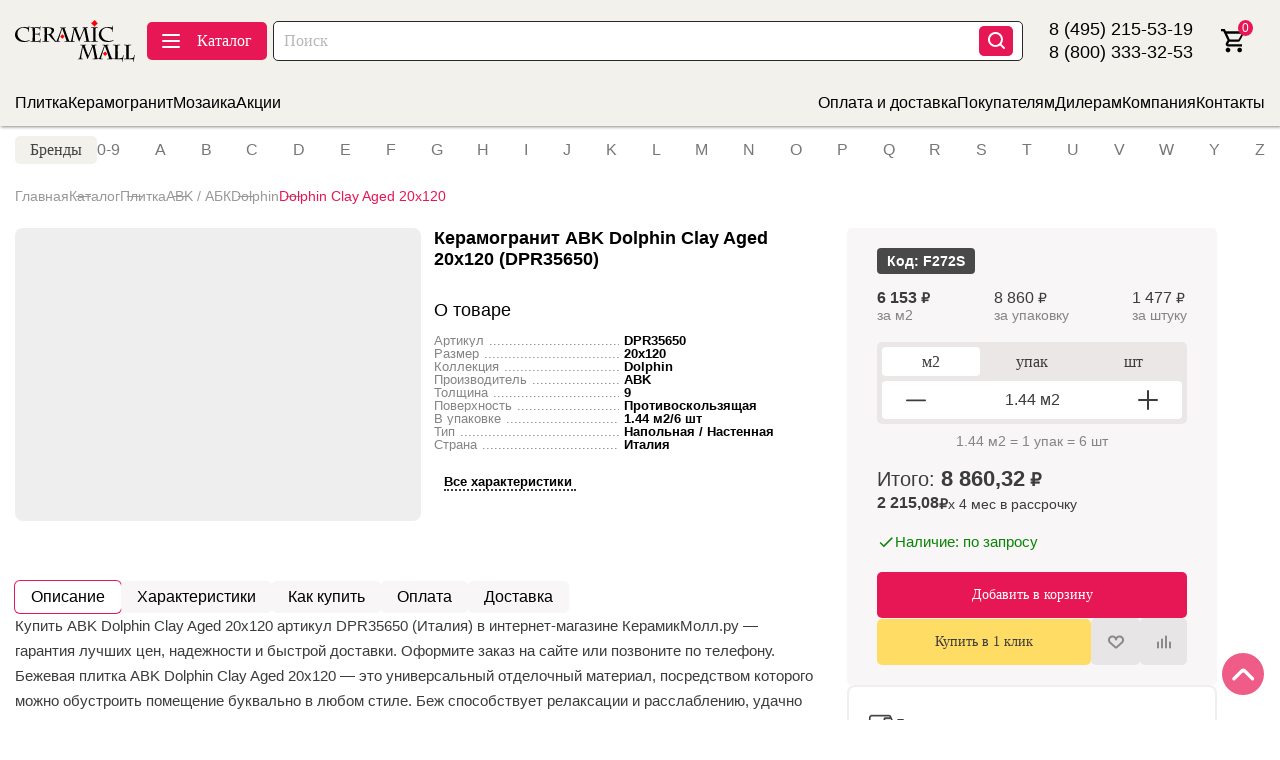

--- FILE ---
content_type: text/html; charset=UTF-8
request_url: https://ceramicmall.ru/catalog/plitka/abk/dolphin/dolphin_clay_aged_20x120/
body_size: 22574
content:
<!DOCTYPE html>
<html lang="ru">

<head>
   <meta charset="UTF-8">
   <meta http-equiv="X-UA-Compatible" content="IE=edge">
   <meta name="viewport" content="width=device-width, initial-scale=1.0">
<title>Керамогранит ABK Dolphin Clay Aged 20x120 (DPR35650) – купить не дорого с доставкой в интернет-магазине Керамик Молл</title>
           <link rel="canonical" href="https://ceramicmall.ru/catalog/plitka/abk/dolphin/dolphin_clay_aged_20x120" />
   <meta http-equiv="Content-Type" content="text/html; charset=UTF-8" />
<meta name="keywords" content="Купить плитку и кафель в Москве | цены на плитку в интернет-магазине Керамик Молл | вся плитка" />
<meta name="description" content="Керамогранит ABK Dolphin Clay Aged 20x120 (DPR35650) - производство Италия, материал керамогранит, цвет бежевый, дизайн под дерево" />
<script data-skip-moving="true">(function(w, d) {var v = w.frameCacheVars = {"CACHE_MODE":"HTMLCACHE","storageBlocks":[],"dynamicBlocks":{"bx_basketFKauiI":"1026eaa9e648"},"AUTO_UPDATE":true,"AUTO_UPDATE_TTL":0,"version":2};var inv = false;if (v.AUTO_UPDATE === false){if (v.AUTO_UPDATE_TTL && v.AUTO_UPDATE_TTL > 0){var lm = Date.parse(d.lastModified);if (!isNaN(lm)){var td = new Date().getTime();if ((lm + v.AUTO_UPDATE_TTL * 1000) >= td){w.frameRequestStart = false;w.preventAutoUpdate = true;return;}inv = true;}}else{w.frameRequestStart = false;w.preventAutoUpdate = true;return;}}var r = w.XMLHttpRequest ? new XMLHttpRequest() : (w.ActiveXObject ? new w.ActiveXObject("Microsoft.XMLHTTP") : null);if (!r) { return; }w.frameRequestStart = true;var m = v.CACHE_MODE; var l = w.location; var x = new Date().getTime();var q = "?bxrand=" + x + (l.search.length > 0 ? "&" + l.search.substring(1) : "");var u = l.protocol + "//" + l.host + l.pathname + q;r.open("GET", u, true);r.setRequestHeader("BX-ACTION-TYPE", "get_dynamic");r.setRequestHeader("X-Bitrix-Composite", "get_dynamic");r.setRequestHeader("BX-CACHE-MODE", m);r.setRequestHeader("BX-CACHE-BLOCKS", v.dynamicBlocks ? JSON.stringify(v.dynamicBlocks) : "");if (inv){r.setRequestHeader("BX-INVALIDATE-CACHE", "Y");}try { r.setRequestHeader("BX-REF", d.referrer || "");} catch(e) {}if (m === "APPCACHE"){r.setRequestHeader("BX-APPCACHE-PARAMS", JSON.stringify(v.PARAMS));r.setRequestHeader("BX-APPCACHE-URL", v.PAGE_URL ? v.PAGE_URL : "");}r.onreadystatechange = function() {if (r.readyState != 4) { return; }var a = r.getResponseHeader("BX-RAND");var b = w.BX && w.BX.frameCache ? w.BX.frameCache : false;if (a != x || !((r.status >= 200 && r.status < 300) || r.status === 304 || r.status === 1223 || r.status === 0)){var f = {error:true, reason:a!=x?"bad_rand":"bad_status", url:u, xhr:r, status:r.status};if (w.BX && w.BX.ready && b){BX.ready(function() {setTimeout(function(){BX.onCustomEvent("onFrameDataRequestFail", [f]);}, 0);});}w.frameRequestFail = f;return;}if (b){b.onFrameDataReceived(r.responseText);if (!w.frameUpdateInvoked){b.update(false);}w.frameUpdateInvoked = true;}else{w.frameDataString = r.responseText;}};r.send();var p = w.performance;if (p && p.addEventListener && p.getEntries && p.setResourceTimingBufferSize){var e = 'resourcetimingbufferfull';var h = function() {if (w.BX && w.BX.frameCache && w.BX.frameCache.frameDataInserted){p.removeEventListener(e, h);}else {p.setResourceTimingBufferSize(p.getEntries().length + 50);}};p.addEventListener(e, h);}})(window, document);</script>


<link href="/bitrix/js/ui/design-tokens/dist/ui.design-tokens.css?173735664826358" type="text/css"  rel="stylesheet" />
<link href="/bitrix/js/ui/fonts/opensans/ui.font.opensans.css?17190692592555" type="text/css"  rel="stylesheet" />
<link href="/bitrix/js/main/popup/dist/main.popup.bundle.css?176457840931694" type="text/css"  rel="stylesheet" />
<link href="/bitrix/css/main/themes/blue/style.css?1719069268386" type="text/css"  rel="stylesheet" />
<link href="/local/templates/main/css/main.min.css?1768560847298274" type="text/css"  data-template-style="true"  rel="stylesheet" />
<link href="/local/templates/main/css/costume.css?17350210803570" type="text/css"  data-template-style="true"  rel="stylesheet" />
<link href="/local/templates/main/components/bitrix/news.detail/contacts_header/style.css?1732903920155" type="text/css"  data-template-style="true"  rel="stylesheet" />
<link href="/local/templates/main/components/bitrix/news.detail/contacts_footer/style.css?1732914720155" type="text/css"  data-template-style="true"  rel="stylesheet" />
<link href="/local/templates/main/components/bitrix/form.result.new/.default/style.css?1733822100666" type="text/css"  data-template-style="true"  rel="stylesheet" />
<link href="/bitrix/components/bitrix/system.show_message/templates/.default/style.css?171906926264" type="text/css"  data-template-style="true"  rel="stylesheet" />
<script>if(!window.BX)window.BX={};if(!window.BX.message)window.BX.message=function(mess){if(typeof mess==='object'){for(let i in mess) {BX.message[i]=mess[i];} return true;}};</script>
<script>(window.BX||top.BX).message({"JS_CORE_LOADING":"Загрузка...","JS_CORE_NO_DATA":"- Нет данных -","JS_CORE_WINDOW_CLOSE":"Закрыть","JS_CORE_WINDOW_EXPAND":"Развернуть","JS_CORE_WINDOW_NARROW":"Свернуть в окно","JS_CORE_WINDOW_SAVE":"Сохранить","JS_CORE_WINDOW_CANCEL":"Отменить","JS_CORE_WINDOW_CONTINUE":"Продолжить","JS_CORE_H":"ч","JS_CORE_M":"м","JS_CORE_S":"с","JSADM_AI_HIDE_EXTRA":"Скрыть лишние","JSADM_AI_ALL_NOTIF":"Показать все","JSADM_AUTH_REQ":"Требуется авторизация!","JS_CORE_WINDOW_AUTH":"Войти","JS_CORE_IMAGE_FULL":"Полный размер"});</script>

<script src="/bitrix/js/main/core/core.js?1764578445511455"></script>

<script>BX.Runtime.registerExtension({"name":"main.core","namespace":"BX","loaded":true});</script>
<script>BX.setJSList(["\/bitrix\/js\/main\/core\/core_ajax.js","\/bitrix\/js\/main\/core\/core_promise.js","\/bitrix\/js\/main\/polyfill\/promise\/js\/promise.js","\/bitrix\/js\/main\/loadext\/loadext.js","\/bitrix\/js\/main\/loadext\/extension.js","\/bitrix\/js\/main\/polyfill\/promise\/js\/promise.js","\/bitrix\/js\/main\/polyfill\/find\/js\/find.js","\/bitrix\/js\/main\/polyfill\/includes\/js\/includes.js","\/bitrix\/js\/main\/polyfill\/matches\/js\/matches.js","\/bitrix\/js\/ui\/polyfill\/closest\/js\/closest.js","\/bitrix\/js\/main\/polyfill\/fill\/main.polyfill.fill.js","\/bitrix\/js\/main\/polyfill\/find\/js\/find.js","\/bitrix\/js\/main\/polyfill\/matches\/js\/matches.js","\/bitrix\/js\/main\/polyfill\/core\/dist\/polyfill.bundle.js","\/bitrix\/js\/main\/core\/core.js","\/bitrix\/js\/main\/polyfill\/intersectionobserver\/js\/intersectionobserver.js","\/bitrix\/js\/main\/lazyload\/dist\/lazyload.bundle.js","\/bitrix\/js\/main\/polyfill\/core\/dist\/polyfill.bundle.js","\/bitrix\/js\/main\/parambag\/dist\/parambag.bundle.js"]);
</script>
<script>BX.Runtime.registerExtension({"name":"ui.dexie","namespace":"BX.DexieExport","loaded":true});</script>
<script>BX.Runtime.registerExtension({"name":"ls","namespace":"window","loaded":true});</script>
<script>BX.Runtime.registerExtension({"name":"fx","namespace":"window","loaded":true});</script>
<script>BX.Runtime.registerExtension({"name":"fc","namespace":"window","loaded":true});</script>
<script>BX.Runtime.registerExtension({"name":"pull.protobuf","namespace":"BX","loaded":true});</script>
<script>BX.Runtime.registerExtension({"name":"rest.client","namespace":"window","loaded":true});</script>
<script>(window.BX||top.BX).message({"pull_server_enabled":"N","pull_config_timestamp":1748441294,"shared_worker_allowed":"Y","pull_guest_mode":"N","pull_guest_user_id":0,"pull_worker_mtime":1752565422});(window.BX||top.BX).message({"PULL_OLD_REVISION":"Для продолжения корректной работы с сайтом необходимо перезагрузить страницу."});</script>
<script>BX.Runtime.registerExtension({"name":"pull.client","namespace":"BX","loaded":true});</script>
<script>BX.Runtime.registerExtension({"name":"pull","namespace":"window","loaded":true});</script>
<script>BX.Runtime.registerExtension({"name":"ui.design-tokens","namespace":"window","loaded":true});</script>
<script>BX.Runtime.registerExtension({"name":"ui.fonts.opensans","namespace":"window","loaded":true});</script>
<script>BX.Runtime.registerExtension({"name":"main.popup","namespace":"BX.Main","loaded":true});</script>
<script>BX.Runtime.registerExtension({"name":"popup","namespace":"window","loaded":true});</script>
<script type="extension/settings" data-extension="currency.currency-core">{"region":"ru"}</script>
<script>BX.Runtime.registerExtension({"name":"currency.currency-core","namespace":"BX.Currency","loaded":true});</script>
<script>BX.Runtime.registerExtension({"name":"currency","namespace":"window","loaded":true});</script>
<script>BX.Runtime.registerExtension({"name":"jquery","namespace":"window","loaded":true});</script>
<script>(window.BX||top.BX).message({"LANGUAGE_ID":"ru","FORMAT_DATE":"DD.MM.YYYY","FORMAT_DATETIME":"DD.MM.YYYY HH:MI:SS","COOKIE_PREFIX":"BITRIX_SM","SERVER_TZ_OFFSET":"10800","UTF_MODE":"Y","SITE_ID":"s1","SITE_DIR":"\/"});</script>


<script src="/bitrix/js/ui/dexie/dist/dexie.bundle.js?1752565437218847"></script>
<script src="/bitrix/js/main/core/core_ls.js?17373567064201"></script>
<script src="/bitrix/js/main/core/core_fx.js?171906925916888"></script>
<script src="/bitrix/js/main/core/core_frame_cache.js?176457841016945"></script>
<script src="/bitrix/js/pull/protobuf/protobuf.js?1719069260274055"></script>
<script src="/bitrix/js/pull/protobuf/model.js?171906926070928"></script>
<script src="/bitrix/js/rest/client/rest.client.js?171906926017414"></script>
<script src="/bitrix/js/pull/client/pull.client.js?175256542383861"></script>
<script src="/bitrix/js/main/popup/dist/main.popup.bundle.js?1764578678119952"></script>
<script src="/bitrix/js/currency/currency-core/dist/currency-core.bundle.js?17373565698800"></script>
<script src="/bitrix/js/currency/core_currency.js?17373565691181"></script>
<script src="/bitrix/js/main/jquery/jquery-1.12.4.min.js?171906925897163"></script>
<script src="/bitrix/js/yandex.metrika/script.js?17253542346603"></script>
            <script type="text/javascript">
                window.dataLayerName = 'dataLayer';
                var dataLayerName = window.dataLayerName;
            </script>
            <!-- Yandex.Metrika counter -->
            <script type="text/javascript">
                (function (m, e, t, r, i, k, a) {
                    m[i] = m[i] || function () {
                        (m[i].a = m[i].a || []).push(arguments)
                    };
                    m[i].l = 1 * new Date();
                    k = e.createElement(t), a = e.getElementsByTagName(t)[0], k.async = 1, k.src = r, a.parentNode.insertBefore(k, a)
                })
                (window, document, "script", "https://mc.yandex.ru/metrika/tag.js", "ym");

                ym("44070344", "init", {
                    clickmap: true,
                    trackLinks: true,
                    accurateTrackBounce: true,
                    webvisor: true,
                    ecommerce: dataLayerName,
                    params: {
                        __ym: {
                            "ymCmsPlugin": {
                                "cms": "1c-bitrix",
                                "cmsVersion": "25.750",
                                "pluginVersion": "1.0.10",
                                'ymCmsRip': 1556017538                            }
                        }
                    }
                });

                document.addEventListener("DOMContentLoaded", function() {
                    
                                                    document.querySelectorAll("df").forEach(box =>
                                box.addEventListener("false", () => {
                                    ym(44070344, 'reachGoal', 'ym-begin-checkout');
                                    console.log('ym-begin-checkout');
                                })
                            )
                    
                                                    document.querySelectorAll("false").forEach(box =>
                                box.addEventListener("false", () => {
                                    ym(44070344, 'reachGoal', 'ym-begin-checkout');
                                    console.log('ym-begin-checkout');
                                })
                            )
                                    });

            </script>
            <!-- /Yandex.Metrika counter -->
                    <script type="text/javascript">
            window.counters = ["44070344"];
        </script>
        
<script>
					(function () {
						"use strict";

						var counter = function ()
						{
							var cookie = (function (name) {
								var parts = ("; " + document.cookie).split("; " + name + "=");
								if (parts.length == 2) {
									try {return JSON.parse(decodeURIComponent(parts.pop().split(";").shift()));}
									catch (e) {}
								}
							})("BITRIX_CONVERSION_CONTEXT_s1");

							if (cookie && cookie.EXPIRE >= BX.message("SERVER_TIME"))
								return;

							var request = new XMLHttpRequest();
							request.open("POST", "/bitrix/tools/conversion/ajax_counter.php", true);
							request.setRequestHeader("Content-type", "application/x-www-form-urlencoded");
							request.send(
								"SITE_ID="+encodeURIComponent("s1")+
								"&sessid="+encodeURIComponent(BX.bitrix_sessid())+
								"&HTTP_REFERER="+encodeURIComponent(document.referrer)
							);
						};

						if (window.frameRequestStart === true)
							BX.addCustomEvent("onFrameDataReceived", counter);
						else
							BX.ready(counter);
					})();
				</script>
<script>window[window.dataLayerName] = window[window.dataLayerName] || [];</script>



<script src="/local/templates/main/js/lib/html2pdf.js?1732274880480606"></script>
<script src="/local/templates/main/js/costume.js?176639428827590"></script>
<script src="/local/templates/main/js/lazy_load.js?17666722594229"></script>
<script src="/local/templates/main/js/jquery.inputmask.bundle.js?1738003496219207"></script>
<script src="/local/templates/main/components/bitrix/sale.basket.basket.line/header/script.js?17310607805335"></script>
<script src="/local/components/asd/subscribe.quick.form/templates/subscribe/script.js?17308966801126"></script>

</head>


<body>
   <div class="wrapper">
      <button class="uptoheader" data-goto=".header">
         <img class="uptoheader__img" src="/local/templates/main/files/img/icons/arrow-up.svg" alt="Вверх">
      </button>
      <!--Хедер-->
      <header class="header" data-scroll-show>
         <div class="header__container">
            <div class="header__top">
               <div class="header__top-left">
                                       <a href="/"><img class="header__logo" src="/local/templates/main/files/img/blocks/header/header-logo.svg" alt="Логотип Ceramic Mall"></a>
                  
                  <div class="header__menu-mobile menu">
                     <button type="button" class="menu__icon icon-menu"><span></span></button>
                     <nav class="menu__body-mobile">
                        
<ul class="menu__list-left-mobile">
                        <div data-spollers class="spollers">
                <div class="spollers__item">
                    <button type="button" data-spoller class="spollers__title">
                                                    <img class="menu__item-icon" src="/local/templates/main/images/mobile_menu/tile.svg" alt="Плитка" />
                                                Плитка                    </button>
                    <div class="spollers__body">
                        <div class="spollers__body-item">
                                                            <a href="/catalog/plitka/" class="menu__sub-link">
                                    <svg class="menu__sub-arrow" xmlns="http://www.w3.org/2000/svg" width="16" height="16" viewBox="0 0 16 16" aria-hidden="true" focusable="false" fill="none" stroke="currentColor" stroke-width="1.6" stroke-linecap="round" stroke-linejoin="round">
                                        <path d="M6 4l4 4-4 4" />
                                    </svg>
                                    Все товары                                </a>
                                                            <a href="/catalog/plitka/keramika/" class="menu__sub-link">
                                    <svg class="menu__sub-arrow" xmlns="http://www.w3.org/2000/svg" width="16" height="16" viewBox="0 0 16 16" aria-hidden="true" focusable="false" fill="none" stroke="currentColor" stroke-width="1.6" stroke-linecap="round" stroke-linejoin="round">
                                        <path d="M6 4l4 4-4 4" />
                                    </svg>
                                    Керамическая плитка                                </a>
                                                            <a href="/catalog/plitka/keramogranit/" class="menu__sub-link">
                                    <svg class="menu__sub-arrow" xmlns="http://www.w3.org/2000/svg" width="16" height="16" viewBox="0 0 16 16" aria-hidden="true" focusable="false" fill="none" stroke="currentColor" stroke-width="1.6" stroke-linecap="round" stroke-linejoin="round">
                                        <path d="M6 4l4 4-4 4" />
                                    </svg>
                                    Керамогранит                                </a>
                                                            <a href="/catalog/plitka/mozaika/" class="menu__sub-link">
                                    <svg class="menu__sub-arrow" xmlns="http://www.w3.org/2000/svg" width="16" height="16" viewBox="0 0 16 16" aria-hidden="true" focusable="false" fill="none" stroke="currentColor" stroke-width="1.6" stroke-linecap="round" stroke-linejoin="round">
                                        <path d="M6 4l4 4-4 4" />
                                    </svg>
                                    Мозаика                                </a>
                                                            <a href="/catalog/plitka/keramika/stupeni/" class="menu__sub-link">
                                    <svg class="menu__sub-arrow" xmlns="http://www.w3.org/2000/svg" width="16" height="16" viewBox="0 0 16 16" aria-hidden="true" focusable="false" fill="none" stroke="currentColor" stroke-width="1.6" stroke-linecap="round" stroke-linejoin="round">
                                        <path d="M6 4l4 4-4 4" />
                                    </svg>
                                    Ступени                                </a>
                                                    </div>
                    </div>
                </div>
            </div>
                                <div data-spollers class="spollers">
                <div class="spollers__item">
                    <button type="button" data-spoller class="spollers__title">
                                                    <img class="menu__item-icon" src="/local/templates/main/images/mobile_menu/santehnika.svg" alt="Сантехника" />
                                                Сантехника                    </button>
                    <div class="spollers__body">
                        <div class="spollers__body-item">
                                                            <a href="/vanny/" class="menu__sub-link">
                                    <svg class="menu__sub-arrow" xmlns="http://www.w3.org/2000/svg" width="16" height="16" viewBox="0 0 16 16" aria-hidden="true" focusable="false" fill="none" stroke="currentColor" stroke-width="1.6" stroke-linecap="round" stroke-linejoin="round">
                                        <path d="M6 4l4 4-4 4" />
                                    </svg>
                                    Ванны                                </a>
                                                            <a href="/dushevye_programmy/" class="menu__sub-link">
                                    <svg class="menu__sub-arrow" xmlns="http://www.w3.org/2000/svg" width="16" height="16" viewBox="0 0 16 16" aria-hidden="true" focusable="false" fill="none" stroke="currentColor" stroke-width="1.6" stroke-linecap="round" stroke-linejoin="round">
                                        <path d="M6 4l4 4-4 4" />
                                    </svg>
                                    Душевые программы                                </a>
                                                            <a href="/rakoviny/" class="menu__sub-link">
                                    <svg class="menu__sub-arrow" xmlns="http://www.w3.org/2000/svg" width="16" height="16" viewBox="0 0 16 16" aria-hidden="true" focusable="false" fill="none" stroke="currentColor" stroke-width="1.6" stroke-linecap="round" stroke-linejoin="round">
                                        <path d="M6 4l4 4-4 4" />
                                    </svg>
                                    Раковины                                </a>
                                                            <a href="/unitazy/" class="menu__sub-link">
                                    <svg class="menu__sub-arrow" xmlns="http://www.w3.org/2000/svg" width="16" height="16" viewBox="0 0 16 16" aria-hidden="true" focusable="false" fill="none" stroke="currentColor" stroke-width="1.6" stroke-linecap="round" stroke-linejoin="round">
                                        <path d="M6 4l4 4-4 4" />
                                    </svg>
                                    Унитазы                                </a>
                                                    </div>
                    </div>
                </div>
            </div>
                                <li class="menu__item-mobile">
                <a href="/catalog/brands/" class="menu__link">
                                            <img class="menu__item-icon" src="/local/templates/main/images/mobile_menu/brand.svg" alt="Бренды" />
                                        Бренды                </a>
            </li>
                                <li class="menu__item-mobile">
                <a href="/sale/" class="menu__link">
                                            <img class="menu__item-icon" src="/local/templates/main/images/mobile_menu/inside.svg" alt="Скидки и акции" />
                                        Скидки и акции                </a>
            </li>
                                <li class="menu__item-mobile">
                <a href="/rasprodaga/" class="menu__link">
                                            <img class="menu__item-icon" src="/local/templates/main/images/mobile_menu/sale.svg" alt="Распродажа" />
                                        Распродажа                </a>
            </li>
            </ul>

<style>
.menu__item-icon {
    width: 25px;
    height: 25px;
    margin-right: 10px;
    object-fit: contain;
    vertical-align: middle;
}

.spollers__title,
.menu__link {
    display: flex;
    align-items: center;
}

.menu__sub-link {
    display: flex;
    align-items: center;
    text-decoration: none;
    color: inherit;
    padding: 5px 0;
}

.menu__sub-arrow {
    width: 16px;
    height: 16px;
    margin-right: 10px;
    flex-shrink: 0;
}
</style>                        
                        <ul class="menu__list-right-mobile">
                           <li class="menu__item-mobile"><a href="/help/delivery-payment/" class="menu__link">Оплата и доставка</a></li>
                           <li class="menu__item-mobile"><a href="/help/" class="menu__link">Покупателям</a></li>
                           <li class="menu__item-mobile"><a href="/dileram/" class="menu__link">Дилерам</a></li>
                           <li class="menu__item-mobile"><a href="/company/" class="menu__link">Компания</a></li>
                           <li class="menu__item-mobile"><a href="/contacts/" class="menu__link">Контакты</a></li>
                        </ul>
                     </nav>
                     <a href="/">
                        <img class="header__logo-mobile" src="/local/templates/main/files/img/blocks/header/header-logo.svg" alt="Логотип Ceramic Mall">
                     </a>
                  </div>
                  <button id="catalog-btn" class="header__catalog-button"><span></span>Каталог</button>
                  <form action="/catalog/" class="header__search">
                     <input class="header__search-input" type="text" placeholder="Поиск" autocomplete="off" name="q" value="" data-error="Ошибка">
                     <button class="header__search-button" type="submit">
                        <img src="/local/templates/main/files/img/blocks/header/header-search-loop.svg" alt="Искать">
                     </button>
                     <button type="button" class="header__search-mobile-close"></button>
                  </form>
                  <div class="header__top-right-items">
                     <button class="header__search-mobile-button">
                        <img src="/local/templates/main/files/img/blocks/header/header-loop.svg" alt="Искать">
                     </button>
                     <button class="header__telephone-mobile">
                        <img class="header__telephone-icon" src="/local/templates/main/files/img/blocks/header/header-phone.svg" alt="Заказать звонок">
                     </button>
                     


<div class="header__telephone-mobile-box">
    <h3 class="header__telephone-mobile-title">Телефоны</h3>
    
    <div class="header__telephone-mobile-item">
        <div class="header__telephone-mobile-link--block">
        <a href="tel:8 (495) 215-53-19" class="header__telephone-mobile-link">
            8 (495) 215-53-19        </a>
        <p class="header__telephone-mobile-text">Москва</p>
        </div>
        <div class="header__telephone-mobile-link--block">
        <a href="tel:8 (800) 333-32-53" class="header__telephone-mobile-link">
            8 (800) 333-32-53        </a>
		<p class="header__telephone-mobile-text">Бесплатно по России</p>
        </div>
    </div>
</div>

<div href="tel:8 (495) 215-53-19" class="header__telephone">
    <div class="header__telephone-number">
        <a href="tel:8 (495) 215-53-19" class="header__telephone-text">8 (495) 215-53-19</a>
    </div>
        <div class="header__telephone-number">
        <a href="tel:8 (495) 215-53-19" class="header__telephone-text">8 (800) 333-32-53</a>
    </div>
</div>

<style>
.header__telephone-mobile-link--block {
    display: block;
    margin-bottom: 15px;
}    
</style>                     <script>
var bx_basketFKauiI = new BitrixSmallCart;
</script>
<div id="bx_basketFKauiI" class="bx-basket bx-opener">    <a href="javascript:void(0)" class="header__cart">
        <img class="header__cart-icon"
             src="/local/templates/main/files/img/blocks/header/header-cart.svg" alt="Корзина">
        <span>0</span>
        <p class="header__cart-description">корзина</p>
    </a>
</div>
<script type="text/javascript">
	bx_basketFKauiI.siteId       = 's1';
	bx_basketFKauiI.cartId       = 'bx_basketFKauiI';
	bx_basketFKauiI.ajaxPath     = '/bitrix/components/bitrix/sale.basket.basket.line/ajax.php';
	bx_basketFKauiI.templateName = 'header';
	bx_basketFKauiI.arParams     =  {'HIDE_ON_BASKET_PAGES':'Y','PATH_TO_AUTHORIZE':'/login/','PATH_TO_BASKET':'/basket/','PATH_TO_ORDER':'/basket/','PATH_TO_PERSONAL':'/personal/','PATH_TO_PROFILE':'/personal/','PATH_TO_REGISTER':'/login/','POSITION_FIXED':'N','SHOW_AUTHOR':'N','SHOW_DELAY':'N','SHOW_EMPTY_VALUES':'N','SHOW_NUM_PRODUCTS':'Y','SHOW_PERSONAL_LINK':'Y','SHOW_PRODUCTS':'Y','SHOW_REGISTRATION':'N','SHOW_TOTAL_PRICE':'N','COMPONENT_TEMPLATE':'header_basket_product','SHOW_NOTAVAIL':'N','SHOW_IMAGE':'Y','SHOW_PRICE':'Y','SHOW_SUMMARY':'Y','CACHE_TYPE':'A','POSITION_VERTICAL':'top','POSITION_HORIZONTAL':'right','MAX_IMAGE_SIZE':'70','AJAX':'N','~HIDE_ON_BASKET_PAGES':'Y','~PATH_TO_AUTHORIZE':'/login/','~PATH_TO_BASKET':'/basket/','~PATH_TO_ORDER':'/basket/','~PATH_TO_PERSONAL':'/personal/','~PATH_TO_PROFILE':'/personal/','~PATH_TO_REGISTER':'/login/','~POSITION_FIXED':'N','~SHOW_AUTHOR':'N','~SHOW_DELAY':'N','~SHOW_EMPTY_VALUES':'N','~SHOW_NUM_PRODUCTS':'Y','~SHOW_PERSONAL_LINK':'Y','~SHOW_PRODUCTS':'Y','~SHOW_REGISTRATION':'N','~SHOW_TOTAL_PRICE':'N','~COMPONENT_TEMPLATE':'header_basket_product','~SHOW_NOTAVAIL':'N','~SHOW_IMAGE':'Y','~SHOW_PRICE':'Y','~SHOW_SUMMARY':'Y','~CACHE_TYPE':'A','~POSITION_VERTICAL':'top','~POSITION_HORIZONTAL':'right','~MAX_IMAGE_SIZE':'70','~AJAX':'N','cartId':'bx_basketFKauiI'}; // TODO \Bitrix\Main\Web\Json::encode
	bx_basketFKauiI.closeMessage = 'Скрыть';
	bx_basketFKauiI.openMessage  = 'Раскрыть';
	bx_basketFKauiI.activate();
</script>
                  </div>
               </div>
               <div class="header__top-right">
               </div>
               <!--<div class="header__cart-dropdown">
                    <ul class="header__cart-dropdown-list">
                        <li class="header__cart-dropdown-item">
                            <button class="header__cart-dropdown-item-close">
                                <img src="/files/img/icons/cross.svg" alt=""
                                     class="header__cart-dropdown-item-close-icon">
                            </button>
                            <div class="header__cart-dropdown-item-info">
                                <picture>
                                    <source srcset="files/img/blocks/header/plate-1.webp" type="image/webp">
                                    <img src="files/img/blocks/header/plate-1.webp" alt=""
                                         class="header__cart-dropdown-item-image"></picture>
                                <div class="header__cart-dropdown-item-name">
                                    <p class="header__cart-dropdown-item-name-title">Ardesia Taupe 8.8mm Rett 30x60</p>
                                    <div class="header__cart-dropdown-item-name-summ-box">
                                        <div class="header__cart-dropdown-item-name-summ">
                                            <div class="header__cart-dropdown-item-name-summ-solo-box">
                                                <p class="header__cart-dropdown-item-name-summ-solo-price">
                                                    5362<span> Р</span></p>
                                                <span class="header__cart-dropdown-item-name-summ-separat">x</span>
                                                <p class="header__cart-dropdown-item-name-summ-quantity">16</p>
                                            </div>
                                        </div>
                                        <div class="header__cart-dropdown-item-name-summ-final">
                                            <p class="header__cart-dropdown-item-name-summ-final-value">83696</p>
                                            <span>Р</span>
                                        </div>
                                    </div>
                                    <div class="header__cart-dropdown-item-name-summ-description">Розничная цена</div>
                                </div>
                            </div>
                        </li>
                        <li class="header__cart-dropdown-item">
                            <button class="header__cart-dropdown-item-close">
                                <img src="files/img/icons/cross.svg" alt=""
                                     class="header__cart-dropdown-item-close-icon">
                            </button>
                            <div class="header__cart-dropdown-item-info">
                                <picture>
                                    <source srcset="/files/img/blocks/header/plate-2.webp"
                                            type="image/webp">
                                    <img src="files/img/blocks/header/plate-2.webp" alt=""
                                         class="header__cart-dropdown-item-image"></picture>
                                <div class="header__cart-dropdown-item-name">
                                    <p class="header__cart-dropdown-item-name-title">Ardesia Taupe 8.8mm Rett 60x120</p>
                                    <div class="header__cart-dropdown-item-name-summ-box">
                                        <div class="header__cart-dropdown-item-name-summ">
                                            <div class="header__cart-dropdown-item-name-summ-solo-box">
                                                <p class="header__cart-dropdown-item-name-summ-solo-price">
                                                    8362<span> Р</span></p>
                                                <span class="header__cart-dropdown-item-name-summ-separat">x</span>
                                                <p class="header__cart-dropdown-item-name-summ-quantity">4</p>
                                            </div>
                                        </div>
                                        <div class="header__cart-dropdown-item-name-summ-final">
                                            <p class="header__cart-dropdown-item-name-summ-final-value">8369</p>
                                            <span>Р</span>
                                        </div>
                                    </div>
                                    <div class="header__cart-dropdown-item-name-summ-description">Розничная цена</div>
                                </div>
                            </div>
                        </li>
                        <li class="header__cart-dropdown-item">
                            <button class="header__cart-dropdown-item-close">
                                <img src="files/img/icons/cross.svg" alt=""
                                     class="header__cart-dropdown-item-close-icon">
                            </button>
                            <div class="header__cart-dropdown-item-info">
                                <picture>
                                    <source srcset="/files/img/blocks/header/plate-3.webp"
                                            type="image/webp">
                                    <img src="files/img/blocks/header/plate-3.webp" alt=""
                                         class="header__cart-dropdown-item-image"></picture>
                                <div class="header__cart-dropdown-item-name">
                                    <p class="header__cart-dropdown-item-name-title">Ardesia Taupe 8.8mm Rett 60x60</p>
                                    <div class="header__cart-dropdown-item-name-summ-box">
                                        <div class="header__cart-dropdown-item-name-summ">
                                            <div class="header__cart-dropdown-item-name-summ-solo-box">
                                                <p class="header__cart-dropdown-item-name-summ-solo-price">
                                                    10362<span> Р</span></p>
                                                <span class="header__cart-dropdown-item-name-summ-separat">x</span>
                                                <p class="header__cart-dropdown-item-name-summ-quantity">20</p>
                                            </div>
                                        </div>
                                        <div class="header__cart-dropdown-item-name-summ-final">
                                            <p class="header__cart-dropdown-item-name-summ-final-value">183696</p>
                                            <span>Р</span>
                                        </div>
                                    </div>
                                    <div class="header__cart-dropdown-item-name-summ-description">Розничная цена</div>
                                </div>
                            </div>
                        </li>
                    </ul>
                    <div class="header__cart-dropdown-item-middle">
                        <button class="header__cart-dropdown-item-reset">
                            <img src="/files/img/icons/cross.svg" alt=""
                                 class="header__cart-dropdown-item-reset-icon">
                            Очистить корзину
                        </button>
                        <div class="header__cart-dropdown-item-middle-summary-box">
                            <p class="header__cart-dropdown-item-middle-summary">Итого: </p>
                            <p class="header__cart-dropdown-item-middle-summary-value">100000<span> Р</span></p>
                        </div>
                    </div>
                    <div class="header__cart-dropdown-item-bottom">
                        <button class="header__cart-dropdown-item-bottom-button-tocart">Перейти в корзину</button>
                        <button class="header__cart-dropdown-item-bottom-button-fastorder">Быстрый заказ</button>
                    </div>
                </div>-->
            </div>
         </div>
      </header>
      <div class="header__bottom">
         <div class="header__menu menu">
            <nav class="menu__body menu__container">
               	<ul class="menu__list-left">
        			<li class="menu__item"><a href="/catalog/plitka/keramika/" class="menu__link">Плитка</a></li>
        			<li class="menu__item"><a href="/catalog/plitka/keramogranit/" class="menu__link">Керамогранит</a></li>
        			<li class="menu__item"><a href="/catalog/plitka/mozaika/" class="menu__link">Мозаика</a></li>
        			<li class="menu__item"><a href="/sale/" class="menu__link">Акции</a></li>
        	</ul>

               	<ul class="menu__list-right">
        			<li class="menu__item"><a href="/help/delivery-payment/" class="menu__link">Оплата и доставка</a></li>
        			<li class="menu__item"><a href="/help/" class="menu__link">Покупателям</a></li>
        			<li class="menu__item"><a href="/dileram/" class="menu__link">Дилерам</a></li>
        			<li class="menu__item"><a href="/company/" class="menu__link">Компания</a></li>
        			<li class="menu__item"><a href="/contacts/" class="menu__link">Контакты</a></li>
        	</ul>

            </nav>
         </div>
      </div>
          <div class="catalog-menu">
        <div class="catalog-menu__container">
            <div class="catalog-menu__box">
                <ul class="catalog-menu__sidebar-items" data-spollers data-one-spoller data-spollers-speed="0">
                                            <li class="catalog-menu__sidebar-item _spoller-active" data-spoller id="bx_4145281613_2997">
                                                        <picture>
                                <source data-srcset="/upload/iblock/a7a/ja1a6v4tou503z5tkip0c6ipk57odwus/plitka.jpg" type="image/webp">
                                <img class="catalog-menu__sidebar-item-img lazy-img" 
                                     src="[data-uri]" 
                                     data-src="/upload/iblock/a7a/ja1a6v4tou503z5tkip0c6ipk57odwus/plitka.jpg" 
                                     alt="Плитка"
                                     width="60" 
                                     height="60">
                            </picture>
                                                        <p class="catalog-menu__sidebar-item-title">Плитка</p>
                        </li>
                        
                                                                                    <ul class="catalog-menu__items">
                                                                        <li class="catalog-menu__item">
                                        <p class="catalog-menu__item-title">Помещение</p>
                                                                                    <div class="catalog-menu__item-categories">
                                                                                            <a href="/catalog/plitka/gostinaya/" class="catalog-menu__item-categories-link">Гостиная</a>
                                                                                                <a href="/catalog/plitka/khammam/" class="catalog-menu__item-categories-link">SPA</a>
                                                                                                <a href="/catalog/plitka/fartuk/" class="catalog-menu__item-categories-link">Фартук</a>
                                                                                                <a href="/catalog/plitka/prikhozhaya/" class="catalog-menu__item-categories-link">Коридор</a>
                                                                                                <a href="/catalog/plitka/kukhnya/" class="catalog-menu__item-categories-link">Кухня</a>
                                                                                                <a href="/catalog/plitka/vanna/" class="catalog-menu__item-categories-link">Ванна</a>
                                                                                            </div>
                                                                            </li>
                                                                        <li class="catalog-menu__item">
                                        <p class="catalog-menu__item-title">Назначение</p>
                                                                                    <div class="catalog-menu__item-categories">
                                                                                            <a href="/catalog/plitka/napolnaya/tolshina_20/" class="catalog-menu__item-categories-link">Для улицы</a>
                                                                                                <a href="/catalog/plitka/nastennaya/" class="catalog-menu__item-categories-link">Настенная</a>
                                                                                                <a href="/catalog/plitka/napolnaya/" class="catalog-menu__item-categories-link">Напольная</a>
                                                                                            </div>
                                                                            </li>
                                                                        <li class="catalog-menu__item">
                                        <p class="catalog-menu__item-title">Тип</p>
                                                                                    <div class="catalog-menu__item-categories">
                                                                                            <a href="/catalog/plitka/uglovye-elementy/" class="catalog-menu__item-categories-link">Угловые элементы</a>
                                                                                                <a href="/catalog/plitka/stupeni/" class="catalog-menu__item-categories-link">Ступени</a>
                                                                                                <a href="/catalog/plitka/plintusy/" class="catalog-menu__item-categories-link">Плинтусы</a>
                                                                                                <a href="/catalog/plitka/klinker/" class="catalog-menu__item-categories-link">Клинкер</a>
                                                                                                <a href="/catalog/plitka/bordyury/" class="catalog-menu__item-categories-link">Бордюры</a>
                                                                                                <a href="/catalog/plitka/dekory/" class="catalog-menu__item-categories-link">Декоры</a>
                                                                                                <a href="/catalog/plitka/mozaika/" class="catalog-menu__item-categories-link">Мозаика</a>
                                                                                                <a href="/catalog/plitka/keramicheskaya-plitka/" class="catalog-menu__item-categories-link">Керамическая плитка</a>
                                                                                                <a href="/catalog/plitka/keramogranit/" class="catalog-menu__item-categories-link">Керамогранит</a>
                                                                                            </div>
                                                                            </li>
                                                                        <li class="catalog-menu__item">
                                        <p class="catalog-menu__item-title">Цвет</p>
                                                                                    <div class="catalog-menu__item-categories">
                                                                                            <a href="/catalog/plitka/chernaya/" class="catalog-menu__item-categories-link">Черная</a>
                                                                                                <a href="/catalog/plitka/sinyaya/" class="catalog-menu__item-categories-link">Синяя</a>
                                                                                                <a href="/catalog/plitka/seraya/" class="catalog-menu__item-categories-link">Серая</a>
                                                                                                <a href="/catalog/plitka/oranzhevaya/" class="catalog-menu__item-categories-link">Оранжевая</a>
                                                                                                <a href="/catalog/plitka/krasnaya/" class="catalog-menu__item-categories-link">Красная</a>
                                                                                                <a href="/catalog/plitka/korichnevaya/" class="catalog-menu__item-categories-link">Коричневая</a>
                                                                                                <a href="/catalog/plitka/zolotaya/" class="catalog-menu__item-categories-link">Золотая</a>
                                                                                                <a href="/catalog/plitka/zelenaya/" class="catalog-menu__item-categories-link">Зеленая</a>
                                                                                                <a href="/catalog/plitka/zheltaya/" class="catalog-menu__item-categories-link">Желтая</a>
                                                                                                <a href="/catalog/plitka/golubaya/" class="catalog-menu__item-categories-link">Голубая</a>
                                                                                                <a href="/catalog/plitka/bezhevaya/" class="catalog-menu__item-categories-link">Бежевая</a>
                                                                                                <a href="/catalog/plitka/belaya/" class="catalog-menu__item-categories-link">Белая</a>
                                                                                            </div>
                                                                            </li>
                                                                        <li class="catalog-menu__item">
                                        <p class="catalog-menu__item-title">Рисунок</p>
                                                                                    <div class="catalog-menu__item-categories">
                                                                                            <a href="/catalog/plitka/pod_metall/" class="catalog-menu__item-categories-link">Под металл</a>
                                                                                                <a href="/catalog/plitka/pod_oboi/" class="catalog-menu__item-categories-link">Под обои</a>
                                                                                                <a href="/catalog/plitka/pod_tkan/" class="catalog-menu__item-categories-link">Под ткань</a>
                                                                                                <a href="/catalog/plitka/pod_kirpich/" class="catalog-menu__item-categories-link">Под кирпич</a>
                                                                                                <a href="/catalog/plitka/pod_beton/" class="catalog-menu__item-categories-link">Под бетон</a>
                                                                                                <a href="/catalog/plitka/pod_kamen/" class="catalog-menu__item-categories-link">Под камень</a>
                                                                                                <a href="/catalog/plitka/pod_derevo/" class="catalog-menu__item-categories-link">Под дерево</a>
                                                                                                <a href="/catalog/plitka/pod_mramor/" class="catalog-menu__item-categories-link">Под мрамор</a>
                                                                                            </div>
                                                                            </li>
                                                                        <li class="catalog-menu__item">
                                        <p class="catalog-menu__item-title">Размер</p>
                                                                                    <div class="catalog-menu__item-categories">
                                                                                            <a href="/catalog/plitka/format_150_300/" class="catalog-menu__item-categories-link">150х300</a>
                                                                                                <a href="/catalog/plitka/150-150-sm/" class="catalog-menu__item-categories-link">150х150</a>
                                                                                                <a href="/catalog/plitka/format_75_150/" class="catalog-menu__item-categories-link">75х150</a>
                                                                                                <a href="/catalog/plitka/format_120_120/" class="catalog-menu__item-categories-link">120х120</a>
                                                                                                <a href="/catalog/plitka/90-90-sm/" class="catalog-menu__item-categories-link">90х90</a>
                                                                                                <a href="/catalog/plitka/80-80-sm/" class="catalog-menu__item-categories-link">80х80</a>
                                                                                                <a href="/catalog/plitka/60-60-sm/" class="catalog-menu__item-categories-link">60х60</a>
                                                                                                <a href="/catalog/plitka/format_60_120/" class="catalog-menu__item-categories-link">60х120</a>
                                                                                                <a href="/catalog/plitka/format_45_90/" class="catalog-menu__item-categories-link">45х90</a>
                                                                                                <a href="/catalog/plitka/format_80_160/" class="catalog-menu__item-categories-link">80х160</a>
                                                                                                <a href="/catalog/plitka/format_20_20/" class="catalog-menu__item-categories-link">20х20</a>
                                                                                                <a href="/catalog/plitka/15-15-sm/" class="catalog-menu__item-categories-link">15х15</a>
                                                                                                <a href="/catalog/plitka/10-10-sm/" class="catalog-menu__item-categories-link">10х10</a>
                                                                                            </div>
                                                                            </li>
                                                                        <li class="catalog-menu__item">
                                        <p class="catalog-menu__item-title">Поверхность</p>
                                                                                    <div class="catalog-menu__item-categories">
                                                                                            <a href="/catalog/plitka/strukturirovannaya/" class="catalog-menu__item-categories-link">Структурированная</a>
                                                                                                <a href="/catalog/plitka/protivoskolzyashchaya/" class="catalog-menu__item-categories-link">Противоскользящая</a>
                                                                                                <a href="/catalog/plitka/polirovannaya/" class="catalog-menu__item-categories-link">Полированная</a>
                                                                                                <a href="/catalog/plitka/patinirovannaya/" class="catalog-menu__item-categories-link">Патинированная</a>
                                                                                                <a href="/catalog/plitka/matovaya/" class="catalog-menu__item-categories-link">Матовая</a>
                                                                                                <a href="/catalog/plitka/lappatirovannaya/" class="catalog-menu__item-categories-link">Лаппатированная</a>
                                                                                                <a href="/catalog/plitka/glyantsevaya/" class="catalog-menu__item-categories-link">Глянцевая</a>
                                                                                                <a href="/catalog/plitka/satinirovannaya/" class="catalog-menu__item-categories-link">Cатинированная</a>
                                                                                            </div>
                                                                            </li>
                                                                        <li class="catalog-menu__item">
                                        <p class="catalog-menu__item-title">Страна</p>
                                                                                    <div class="catalog-menu__item-categories">
                                                                                            <a href="/catalog/plitka/turtsiya/" class="catalog-menu__item-categories-link">Турецкая</a>
                                                                                                <a href="/catalog/plitka/rossiya/" class="catalog-menu__item-categories-link">Российская</a>
                                                                                                <a href="/catalog/plitka/portugaliya/" class="catalog-menu__item-categories-link">Португальская</a>
                                                                                                <a href="/catalog/plitka/germaniya/" class="catalog-menu__item-categories-link">Немецкая</a>
                                                                                                <a href="/catalog/plitka/kitay/" class="catalog-menu__item-categories-link">Китайская</a>
                                                                                                <a href="/catalog/plitka/italiya/" class="catalog-menu__item-categories-link">Итальянская</a>
                                                                                                <a href="/catalog/plitka/ispaniya/" class="catalog-menu__item-categories-link">Испанская</a>
                                                                                                <a href="/catalog/plitka/indiya/" class="catalog-menu__item-categories-link">Индийская</a>
                                                                                            </div>
                                                                            </li>
                                                                        <li class="catalog-menu__item">
                                        <p class="catalog-menu__item-title">Форма</p>
                                                                                    <div class="catalog-menu__item-categories">
                                                                                            <a href="/catalog/plitka/shestiugolnaya/" class="catalog-menu__item-categories-link">Шестиугольная</a>
                                                                                                <a href="/catalog/plitka/cheshuya/" class="catalog-menu__item-categories-link">Чешуя</a>
                                                                                                <a href="/catalog/plitka/soty/" class="catalog-menu__item-categories-link">Соты</a>
                                                                                                <a href="/catalog/plitka/romb/" class="catalog-menu__item-categories-link">Ромб</a>
                                                                                                <a href="/catalog/plitka/pryamougolnaya/" class="catalog-menu__item-categories-link">Прямоугольная</a>
                                                                                                <a href="/catalog/plitka/kruglaya/" class="catalog-menu__item-categories-link">Круглая</a>
                                                                                                <a href="/catalog/plitka/kvadratnaya/" class="catalog-menu__item-categories-link">Квадратная</a>
                                                                                                <a href="/catalog/plitka/kabanchik/" class="catalog-menu__item-categories-link">Кабанчик</a>
                                                                                                <a href="/catalog/plitka/vosmiugolnaya/" class="catalog-menu__item-categories-link">Восьмиугольная</a>
                                                                                            </div>
                                                                            </li>
                                                                    </ul>
                                

                                                                    <li class="catalog-menu__sidebar-item" data-spoller id="bx_4145281613_13526">
                                                        <picture>
                                <source data-srcset="/upload/iblock/057/gwzzybh80it9kbwmhbjk5r7153wkgfeq/santehnika.jpg" type="image/webp">
                                <img class="catalog-menu__sidebar-item-img lazy-img" 
                                     src="[data-uri]" 
                                     data-src="/upload/iblock/057/gwzzybh80it9kbwmhbjk5r7153wkgfeq/santehnika.jpg" 
                                     alt="Сантехника"
                                     width="60" 
                                     height="60">
                            </picture>
                                                        <p class="catalog-menu__sidebar-item-title">Сантехника</p>
                        </li>
                        
                                                        <ul class="catalog-menu__items catalog-menu__items--plumbing">
                <li class="catalog-menu__item catalog-menu__item--plumbing">
                        
                            <div class="plumbing-tile plumbing-tile--disabled">
                                        <div class="plumbing-tile__image">
                        <picture>
                            <source data-srcset="/upload/iblock/0df/fcwk2vw2n4qxkrf2opouzyfel5z4h7oi/7831B401-0288_2.jpg" type="image/webp">
                            <img class="lazy-img"
                                 src="[data-uri]" 
                                 data-src="/upload/iblock/0df/fcwk2vw2n4qxkrf2opouzyfel5z4h7oi/7831B401-0288_2.jpg" 
                                 alt="Биде"
                                 width="250" 
                                 height="187">
                        </picture>
                    </div>
                                        <div class="plumbing-tile__title">Биде</div>
                </div>
                    </li>
                <li class="catalog-menu__item catalog-menu__item--plumbing">
                        
                            <a href="https://ceramicmall.ru/vanny/" class="plumbing-tile">
                                        <div class="plumbing-tile__image">
                        <picture>
                            <source data-srcset="/upload/iblock/6f7/qp9qyjr4k1a2i25vmw6p30q79ou22omn/otdelnostoyashhaya.webp" type="image/webp">
                            <img class="lazy-img"
                                 src="[data-uri]" 
                                 data-src="/upload/iblock/6f7/qp9qyjr4k1a2i25vmw6p30q79ou22omn/otdelnostoyashhaya.webp" 
                                 alt="Ванны"
                                 width="250" 
                                 height="187">
                        </picture>
                    </div>
                                        <div class="plumbing-tile__title">Ванны</div>
                </a>
                    </li>
                <li class="catalog-menu__item catalog-menu__item--plumbing">
                        
                            <div class="plumbing-tile plumbing-tile--disabled">
                                        <div class="plumbing-tile__image">
                        <picture>
                            <source data-srcset="/upload/iblock/bf8/xdk1dsdtc6dtal3neqapcmjxpyh95dog/dushevye-kabiny.jpg" type="image/webp">
                            <img class="lazy-img"
                                 src="[data-uri]" 
                                 data-src="/upload/iblock/bf8/xdk1dsdtc6dtal3neqapcmjxpyh95dog/dushevye-kabiny.jpg" 
                                 alt="Душевые кабины"
                                 width="250" 
                                 height="187">
                        </picture>
                    </div>
                                        <div class="plumbing-tile__title">Душевые кабины</div>
                </div>
                    </li>
                <li class="catalog-menu__item catalog-menu__item--plumbing">
                        
                            <a href="/dushevye_programmy/" class="plumbing-tile">
                                        <div class="plumbing-tile__image">
                        <picture>
                            <source data-srcset="/upload/iblock/3d0/uc5i4dn2rck10tm9daamdkivmaypoy0z/7723772723.jpg" type="image/webp">
                            <img class="lazy-img"
                                 src="[data-uri]" 
                                 data-src="/upload/iblock/3d0/uc5i4dn2rck10tm9daamdkivmaypoy0z/7723772723.jpg" 
                                 alt="Душевые программы"
                                 width="250" 
                                 height="187">
                        </picture>
                    </div>
                                        <div class="plumbing-tile__title">Душевые программы</div>
                </a>
                    </li>
                <li class="catalog-menu__item catalog-menu__item--plumbing">
                        
                            <div class="plumbing-tile plumbing-tile--disabled">
                                        <div class="plumbing-tile__image">
                        <picture>
                            <source data-srcset="/upload/iblock/25d/ig7c5w9v05qqvhu3n7kl9wy1h2r6kysf/orig2.jpg" type="image/webp">
                            <img class="lazy-img"
                                 src="[data-uri]" 
                                 data-src="/upload/iblock/25d/ig7c5w9v05qqvhu3n7kl9wy1h2r6kysf/orig2.jpg" 
                                 alt="Инсталляции"
                                 width="250" 
                                 height="187">
                        </picture>
                    </div>
                                        <div class="plumbing-tile__title">Инсталляции</div>
                </div>
                    </li>
                <li class="catalog-menu__item catalog-menu__item--plumbing">
                        
                            <div class="plumbing-tile plumbing-tile--disabled">
                                        <div class="plumbing-tile__image">
                        <picture>
                            <source data-srcset="/upload/iblock/f05/djr4sy18qe303kq9gcs8w294smp88a4k/kukhonnye-moyki.jpg" type="image/webp">
                            <img class="lazy-img"
                                 src="[data-uri]" 
                                 data-src="/upload/iblock/f05/djr4sy18qe303kq9gcs8w294smp88a4k/kukhonnye-moyki.jpg" 
                                 alt="Кухонные мойки"
                                 width="250" 
                                 height="187">
                        </picture>
                    </div>
                                        <div class="plumbing-tile__title">Кухонные мойки</div>
                </div>
                    </li>
                <li class="catalog-menu__item catalog-menu__item--plumbing">
                        
                            <div class="plumbing-tile plumbing-tile--disabled">
                                        <div class="plumbing-tile__image">
                        <picture>
                            <source data-srcset="/upload/iblock/764/dfwi9i9g4wg7k72euivm25x0dwwotd8k/polotentsesushiteli.jpg" type="image/webp">
                            <img class="lazy-img"
                                 src="[data-uri]" 
                                 data-src="/upload/iblock/764/dfwi9i9g4wg7k72euivm25x0dwwotd8k/polotentsesushiteli.jpg" 
                                 alt="Полотенцесушители"
                                 width="250" 
                                 height="187">
                        </picture>
                    </div>
                                        <div class="plumbing-tile__title">Полотенцесушители</div>
                </div>
                    </li>
                <li class="catalog-menu__item catalog-menu__item--plumbing">
                        
                            <a href="/rakoviny/" class="plumbing-tile">
                                        <div class="plumbing-tile__image">
                        <picture>
                            <source data-srcset="/upload/iblock/218/306sa6imnsetcbmost7aan3gb0focx6a/v0s3kri0o2rpu0txrrit4hw0amxbntfp.webp" type="image/webp">
                            <img class="lazy-img"
                                 src="[data-uri]" 
                                 data-src="/upload/iblock/218/306sa6imnsetcbmost7aan3gb0focx6a/v0s3kri0o2rpu0txrrit4hw0amxbntfp.webp" 
                                 alt="Раковины"
                                 width="250" 
                                 height="187">
                        </picture>
                    </div>
                                        <div class="plumbing-tile__title">Раковины</div>
                </a>
                    </li>
                <li class="catalog-menu__item catalog-menu__item--plumbing">
                        
                            <div class="plumbing-tile plumbing-tile--disabled">
                                        <div class="plumbing-tile__image">
                        <picture>
                            <source data-srcset="/upload/iblock/533/tyhsj1yy24b5nu590dmvg1f650ek26r4/8ukpkbcf5hac95v4ufo85y4kjl3bcr6h.jpg" type="image/webp">
                            <img class="lazy-img"
                                 src="[data-uri]" 
                                 data-src="/upload/iblock/533/tyhsj1yy24b5nu590dmvg1f650ek26r4/8ukpkbcf5hac95v4ufo85y4kjl3bcr6h.jpg" 
                                 alt="Смесители"
                                 width="250" 
                                 height="187">
                        </picture>
                    </div>
                                        <div class="plumbing-tile__title">Смесители</div>
                </div>
                    </li>
                <li class="catalog-menu__item catalog-menu__item--plumbing">
                        
                            <div class="plumbing-tile plumbing-tile--disabled">
                                        <div class="plumbing-tile__image">
                        <picture>
                            <source data-srcset="/upload/iblock/bd5/ggcfrkggkkzi8we7c9mss8qr0mtw82mr/teplyi-pol.jpg" type="image/webp">
                            <img class="lazy-img"
                                 src="[data-uri]" 
                                 data-src="/upload/iblock/bd5/ggcfrkggkkzi8we7c9mss8qr0mtw82mr/teplyi-pol.jpg" 
                                 alt="Теплые полы"
                                 width="250" 
                                 height="187">
                        </picture>
                    </div>
                                        <div class="plumbing-tile__title">Теплые полы</div>
                </div>
                    </li>
                <li class="catalog-menu__item catalog-menu__item--plumbing">
                        
                            <a href="/unitazy/" class="plumbing-tile">
                                        <div class="plumbing-tile__image">
                        <picture>
                            <source data-srcset="/upload/iblock/c4f/na9mtudx4tusromxfntlvz1r5121t93u/85039752937502.webp" type="image/webp">
                            <img class="lazy-img"
                                 src="[data-uri]" 
                                 data-src="/upload/iblock/c4f/na9mtudx4tusromxfntlvz1r5121t93u/85039752937502.webp" 
                                 alt="Унитазы"
                                 width="250" 
                                 height="187">
                        </picture>
                    </div>
                                        <div class="plumbing-tile__title">Унитазы</div>
                </a>
                    </li>
            </ul>


                                
                                                                                        </ul>
            </div>
        </div>
    </div>

<style>
/* Стили для плиток сантехники */
.catalog-menu__items--plumbing {
    background: #fff;
    margin: 0 !important;
    background-color: #f2f1ec;
}

/* Базовые стили для плиток внутри сантехники */
.catalog-menu__items--plumbing .catalog-menu__item {
    display: inline-block;
    vertical-align: top;
    width: 211px;
    height: 176px;
    margin-right: 20px;
    margin-bottom: 20px;
}

/* Ссылка-плитка */
.plumbing-tile {
    display: block;
    width: 211px;
    height: 176px;
    background: #fff;
    border: 1px solid #e0e0e0;
    border-radius: 8px;
    text-decoration: none;
    color: #333;
    transition: all 0.2s ease;
    text-align: center;
    padding-top: 15px;
    box-sizing: border-box;
}

.plumbing-tile:hover {
    border-color: #e91e63;
    box-shadow: 0 4px 12px rgba(0, 0, 0, 0.15);
}

/* Изображение */
.plumbing-tile__image {
    width: 100%;
    height: 120px;
    display: flex;
    align-items: center;
    justify-content: center;
    margin-bottom: 12px;
    padding: 0 30px;
    box-sizing: border-box;
}

.plumbing-tile__image img {
    max-width: 100%;
    max-height: 100%;
    object-fit: contain;
}

/* Заголовок */
.plumbing-tile__title {
    font-size: 15px;
    font-weight: 500;
    line-height: 1.3;
    padding: 0 10px;
    margin: 0;
    display: -webkit-box;
    -webkit-line-clamp: 2;
    -webkit-box-orient: vertical;
    overflow: hidden;
    height: 36px;
}

/* Стили для неактивных плиток */
.plumbing-tile--disabled {
    cursor: default;
    opacity: 0.3;
    filter: grayscale(100%);
}

.plumbing-tile--disabled:hover {
    border-color: #e0e0e0;
    box-shadow: none;
}
/* ========== АДАПТИВНЫЕ СТИЛИ ========== */
/* Добавьте эти стили ПОСЛЕ ваших исходных стилей */

/* Адаптация для 1440px */
@media (max-width: 1440px) {
    .plumbing-tile__image {
        height: 105px;
    }
    .plumbing-tile {
        width: 193px;
        height: 161px;
    }
    .catalog-menu__items--plumbing .catalog-menu__item {
        width: 193px;
        height: 161px;
    }

    .catalog-menu__box {
  height: 37.0625rem;
}}

/* Адаптация для 1366px */
@media (max-width: 1366px) {
    .plumbing-tile__image {
        height: 92px;
    }
    .plumbing-tile {
        width: 178px;
        height: 148px;
    }
    .catalog-menu__items--plumbing .catalog-menu__item {
        width: 178px;
        height: 148px;
    }
    .plumbing-tile__title {
  font-size: 0.89375rem;
    }
    .catalog-menu__box {
  height: 34.625rem;
}}

/* Адаптация для 1280px 4 в ряд*/
@media (max-width: 1280px) {
    .plumbing-tile__image {
        height: 78px;
    }
    .plumbing-tile {
        width: 161px;
        height: 134px;
    }
    .catalog-menu__items--plumbing .catalog-menu__item {
        width: 161px;
        height: 134px;
    }
        .plumbing-tile__title {
  font-size: 0.79739rem;
    }
    .catalog-menu__box {
  height: 34.625rem;
}}

/* Адаптация для 1024px 4 в ряд*/
@media (max-width: 1024px) {
    .plumbing-tile__image {
        height: 69px;
    }
    .plumbing-tile {
        width: 150px;
        height: 125px;
    }
    .catalog-menu__items--plumbing .catalog-menu__item {
        width: 150px;
        height: 125px;
          margin-right: 10px;
  margin-bottom: 10px;
    }
        .plumbing-tile__title {
  font-size: 0.8125rem;
    }
    .catalog-menu__box {
  height: 34.625rem;
}
    .plumbing-tile__title {
  padding: 0 1px;
}

.catalog-menu__item-title {
  font-size: 0.8125rem;
    }
.catalog-menu__item-categories {
  font-size: 0.8125rem;
    }}
</style>      <main id="main">
         <div class="alphabet">
            <div class="alphabet__container">
               <div class="alphabet__items">

    <button class="alphabet__brend-button" onclick="location.href='/catalog/brands/'">Бренды</button>
    <ul class="alphabet__letters">
                    <li class="alphabet__letter" onclick="location.href='/catalog/brands/letter/number/'">0-9</li>
                    <li class="alphabet__letter" onclick="location.href='/catalog/brands/letter/a/'">A</li>
                    <li class="alphabet__letter" onclick="location.href='/catalog/brands/letter/b/'">B</li>
                    <li class="alphabet__letter" onclick="location.href='/catalog/brands/letter/c/'">C</li>
                    <li class="alphabet__letter" onclick="location.href='/catalog/brands/letter/d/'">D</li>
                    <li class="alphabet__letter" onclick="location.href='/catalog/brands/letter/e/'">E</li>
                    <li class="alphabet__letter" onclick="location.href='/catalog/brands/letter/f/'">F</li>
                    <li class="alphabet__letter" onclick="location.href='/catalog/brands/letter/g/'">G</li>
                    <li class="alphabet__letter" onclick="location.href='/catalog/brands/letter/h/'">H</li>
                    <li class="alphabet__letter" onclick="location.href='/catalog/brands/letter/i/'">I</li>
                    <li class="alphabet__letter" onclick="location.href='/catalog/brands/letter/j/'">J</li>
                    <li class="alphabet__letter" onclick="location.href='/catalog/brands/letter/k/'">K</li>
                    <li class="alphabet__letter" onclick="location.href='/catalog/brands/letter/l/'">L</li>
                    <li class="alphabet__letter" onclick="location.href='/catalog/brands/letter/m/'">M</li>
                    <li class="alphabet__letter" onclick="location.href='/catalog/brands/letter/n/'">N</li>
                    <li class="alphabet__letter" onclick="location.href='/catalog/brands/letter/o/'">O</li>
                    <li class="alphabet__letter" onclick="location.href='/catalog/brands/letter/p/'">P</li>
                    <li class="alphabet__letter" onclick="location.href='/catalog/brands/letter/q/'">Q</li>
                    <li class="alphabet__letter" onclick="location.href='/catalog/brands/letter/r/'">R</li>
                    <li class="alphabet__letter" onclick="location.href='/catalog/brands/letter/s/'">S</li>
                    <li class="alphabet__letter" onclick="location.href='/catalog/brands/letter/t/'">T</li>
                    <li class="alphabet__letter" onclick="location.href='/catalog/brands/letter/u/'">U</li>
                    <li class="alphabet__letter" onclick="location.href='/catalog/brands/letter/v/'">V</li>
                    <li class="alphabet__letter" onclick="location.href='/catalog/brands/letter/w/'">W</li>
                    <li class="alphabet__letter" onclick="location.href='/catalog/brands/letter/y/'">Y</li>
                    <li class="alphabet__letter" onclick="location.href='/catalog/brands/letter/z/'">Z</li>
            </ul>
</div>

            </div>
         </div>
         <!--Хлебные крошки-->
         <div class="breadcrumbs"><div class="breadcrumbs__container"><ul class="breadcrumbs__items">
		 <li class="breadcrumbs__item">
                        <a href="/" class="breadcrumbs__link">Главная</a>
                    </li>
		 <li class="breadcrumbs__item">
                        <a href="/catalog/" class="breadcrumbs__link">Каталог</a>
                    </li>
		 <li class="breadcrumbs__item">
                        <a href="/catalog/plitka/" class="breadcrumbs__link">Плитка</a>
                    </li>
		 <li class="breadcrumbs__item">
                        <a href="/catalog/plitka/abk/" class="breadcrumbs__link">ABK / АБК</a>
                    </li>
		 <li class="breadcrumbs__item">
                        <a href="/catalog/plitka/abk/dolphin/" class="breadcrumbs__link">Dolphin</a>
                    </li>
		<li class="breadcrumbs__item">
                        <a href="javascript:void(0);" class="breadcrumbs__link">Dolphin Clay Aged 20x120</a>
                    </li></ul></div></div>                         <h1 class="title title__container adapt-h1">Керамогранит ABK Dolphin Clay Aged 20x120 (DPR35650)</h1>
                         
            
            
                  
<script>
window.CERAMIC_CALCULATOR_DATA = {
    factorM2: 1.440,
    factorOne: 6,
    pricePack: 8860.32,
    priceM2: 6153,
    priceOne: 1476.72,
    startValue: 1.44,
    factorPack: 1
};
</script>
<div class="card-mobile card-mobile__container">
   <div class="card-mobile__box"></div>
</div>
<div class="card card__container" id="card-page" itemscope itemtype="http://schema.org/Product">
   <div class="card__box">
      <div class="nt-slider card-slider">
         <div class="card-slider__box">
    <div class="nt-slider__wrapper">
        <div class="nt-slider__items" data-gallery>
                            <div itemprop="image" 
                     href="/upload/iblock/c8c/mfhopp4nvteizr7rx73f891uc1r0hx8s/3a60fdb9c4c90403dc952f95411e6e64.webp" 
                     data-src="/upload/iblock/c8c/mfhopp4nvteizr7rx73f891uc1r0hx8s/3a60fdb9c4c90403dc952f95411e6e64.webp"
                     class="nt-slider__item-container"
                     data-no-blur="true">
                    
                    <!-- Размытый фон -->
                    <div class="nt-slider__item-blur" 
                         style="background-image: url('/upload/resize_cache/iblock/c8c/mfhopp4nvteizr7rx73f891uc1r0hx8s/1200_800_2/3a60fdb9c4c90403dc952f95411e6e64.webp');">
                    </div>
                    
                    <!-- Основное фото -->
                    <div class="nt-slider__item" 
                         style="background-image: url('/upload/resize_cache/iblock/c8c/mfhopp4nvteizr7rx73f891uc1r0hx8s/810_583_1/3a60fdb9c4c90403dc952f95411e6e64.webp');">
                    </div>
                </div>
                            <div itemprop="image" 
                     href="/upload/iblock/9a9/9a9dc9ccd16a43c7702c34f741c4f757.jpg" 
                     data-src="/upload/iblock/9a9/9a9dc9ccd16a43c7702c34f741c4f757.jpg"
                     class="nt-slider__item-container"
                     >
                    
                    <!-- Размытый фон -->
                    <div class="nt-slider__item-blur" 
                         style="background-image: url('/upload/resize_cache/iblock/9a9/1200_800_2/9a9dc9ccd16a43c7702c34f741c4f757.jpg');">
                    </div>
                    
                    <!-- Основное фото -->
                    <div class="nt-slider__item" 
                         style="background-image: url('/upload/resize_cache/iblock/9a9/810_583_1/9a9dc9ccd16a43c7702c34f741c4f757.jpg');">
                    </div>
                </div>
                            <div itemprop="image" 
                     href="/upload/uf/56a/56a0e12b96e4afb9e9a8cef315efdc8b.jpg" 
                     data-src="/upload/uf/56a/56a0e12b96e4afb9e9a8cef315efdc8b.jpg"
                     class="nt-slider__item-container"
                     >
                    
                    <!-- Размытый фон -->
                    <div class="nt-slider__item-blur" 
                         style="background-image: url('/upload/resize_cache/uf/56a/1200_800_2/56a0e12b96e4afb9e9a8cef315efdc8b.jpg');">
                    </div>
                    
                    <!-- Основное фото -->
                    <div class="nt-slider__item" 
                         style="background-image: url('/upload/resize_cache/uf/56a/810_583_1/56a0e12b96e4afb9e9a8cef315efdc8b.jpg');">
                    </div>
                </div>
                            <div itemprop="image" 
                     href="/upload/uf/278/278b6fcb2bc771d626ffc4769748da8c.jpg" 
                     data-src="/upload/uf/278/278b6fcb2bc771d626ffc4769748da8c.jpg"
                     class="nt-slider__item-container"
                     >
                    
                    <!-- Размытый фон -->
                    <div class="nt-slider__item-blur" 
                         style="background-image: url('/upload/resize_cache/uf/278/1200_800_2/278b6fcb2bc771d626ffc4769748da8c.jpg');">
                    </div>
                    
                    <!-- Основное фото -->
                    <div class="nt-slider__item" 
                         style="background-image: url('/upload/resize_cache/uf/278/810_583_1/278b6fcb2bc771d626ffc4769748da8c.jpg');">
                    </div>
                </div>
                            <div itemprop="image" 
                     href="/upload/uf/123/12384cb2b4d44eff6d3ed18ddb0ec04b.jpg" 
                     data-src="/upload/uf/123/12384cb2b4d44eff6d3ed18ddb0ec04b.jpg"
                     class="nt-slider__item-container"
                     >
                    
                    <!-- Размытый фон -->
                    <div class="nt-slider__item-blur" 
                         style="background-image: url('/upload/resize_cache/uf/123/1200_800_2/12384cb2b4d44eff6d3ed18ddb0ec04b.jpg');">
                    </div>
                    
                    <!-- Основное фото -->
                    <div class="nt-slider__item" 
                         style="background-image: url('/upload/resize_cache/uf/123/810_583_1/12384cb2b4d44eff6d3ed18ddb0ec04b.jpg');">
                    </div>
                </div>
                            <div itemprop="image" 
                     href="/upload/uf/7d2/7d2975e1b721e0fb3b3305d3c762c702.jpg" 
                     data-src="/upload/uf/7d2/7d2975e1b721e0fb3b3305d3c762c702.jpg"
                     class="nt-slider__item-container"
                     >
                    
                    <!-- Размытый фон -->
                    <div class="nt-slider__item-blur" 
                         style="background-image: url('/upload/resize_cache/uf/7d2/1200_800_2/7d2975e1b721e0fb3b3305d3c762c702.jpg');">
                    </div>
                    
                    <!-- Основное фото -->
                    <div class="nt-slider__item" 
                         style="background-image: url('/upload/resize_cache/uf/7d2/810_583_1/7d2975e1b721e0fb3b3305d3c762c702.jpg');">
                    </div>
                </div>
                            <div itemprop="image" 
                     href="/upload/uf/220/220d7df3024e9a7d54693ac81b869e09.jpg" 
                     data-src="/upload/uf/220/220d7df3024e9a7d54693ac81b869e09.jpg"
                     class="nt-slider__item-container"
                     >
                    
                    <!-- Размытый фон -->
                    <div class="nt-slider__item-blur" 
                         style="background-image: url('/upload/resize_cache/uf/220/1200_800_2/220d7df3024e9a7d54693ac81b869e09.jpg');">
                    </div>
                    
                    <!-- Основное фото -->
                    <div class="nt-slider__item" 
                         style="background-image: url('/upload/resize_cache/uf/220/810_583_1/220d7df3024e9a7d54693ac81b869e09.jpg');">
                    </div>
                </div>
                            <div itemprop="image" 
                     href="/upload/uf/fbb/fbba6767d7b42cddbd5a4c3053581f26.jpg" 
                     data-src="/upload/uf/fbb/fbba6767d7b42cddbd5a4c3053581f26.jpg"
                     class="nt-slider__item-container"
                     >
                    
                    <!-- Размытый фон -->
                    <div class="nt-slider__item-blur" 
                         style="background-image: url('/upload/resize_cache/uf/fbb/1200_800_2/fbba6767d7b42cddbd5a4c3053581f26.jpg');">
                    </div>
                    
                    <!-- Основное фото -->
                    <div class="nt-slider__item" 
                         style="background-image: url('/upload/resize_cache/uf/fbb/810_583_1/fbba6767d7b42cddbd5a4c3053581f26.jpg');">
                    </div>
                </div>
                            <div itemprop="image" 
                     href="/upload/uf/837/837cd8f734b0a60f7a51f3e2810733f6.jpg" 
                     data-src="/upload/uf/837/837cd8f734b0a60f7a51f3e2810733f6.jpg"
                     class="nt-slider__item-container"
                     >
                    
                    <!-- Размытый фон -->
                    <div class="nt-slider__item-blur" 
                         style="background-image: url('/upload/resize_cache/uf/837/1200_800_2/837cd8f734b0a60f7a51f3e2810733f6.jpg');">
                    </div>
                    
                    <!-- Основное фото -->
                    <div class="nt-slider__item" 
                         style="background-image: url('/upload/resize_cache/uf/837/810_583_1/837cd8f734b0a60f7a51f3e2810733f6.jpg');">
                    </div>
                </div>
                            <div itemprop="image" 
                     href="/upload/uf/26e/26e2a869261998fe821b88cf33b1ff08.jpg" 
                     data-src="/upload/uf/26e/26e2a869261998fe821b88cf33b1ff08.jpg"
                     class="nt-slider__item-container"
                     >
                    
                    <!-- Размытый фон -->
                    <div class="nt-slider__item-blur" 
                         style="background-image: url('/upload/resize_cache/uf/26e/1200_800_2/26e2a869261998fe821b88cf33b1ff08.jpg');">
                    </div>
                    
                    <!-- Основное фото -->
                    <div class="nt-slider__item" 
                         style="background-image: url('/upload/resize_cache/uf/26e/810_583_1/26e2a869261998fe821b88cf33b1ff08.jpg');">
                    </div>
                </div>
                            <div itemprop="image" 
                     href="/upload/uf/21a/21ad25de54ecdb5672f65d6901418dd1.jpg" 
                     data-src="/upload/uf/21a/21ad25de54ecdb5672f65d6901418dd1.jpg"
                     class="nt-slider__item-container"
                     >
                    
                    <!-- Размытый фон -->
                    <div class="nt-slider__item-blur" 
                         style="background-image: url('/upload/resize_cache/uf/21a/1200_800_2/21ad25de54ecdb5672f65d6901418dd1.jpg');">
                    </div>
                    
                    <!-- Основное фото -->
                    <div class="nt-slider__item" 
                         style="background-image: url('/upload/resize_cache/uf/21a/810_583_1/21ad25de54ecdb5672f65d6901418dd1.jpg');">
                    </div>
                </div>
                            <div itemprop="image" 
                     href="/upload/uf/78f/78f666b70de0d9209492c1a9df260529.jpg" 
                     data-src="/upload/uf/78f/78f666b70de0d9209492c1a9df260529.jpg"
                     class="nt-slider__item-container"
                     >
                    
                    <!-- Размытый фон -->
                    <div class="nt-slider__item-blur" 
                         style="background-image: url('/upload/resize_cache/uf/78f/1200_800_2/78f666b70de0d9209492c1a9df260529.jpg');">
                    </div>
                    
                    <!-- Основное фото -->
                    <div class="nt-slider__item" 
                         style="background-image: url('/upload/resize_cache/uf/78f/810_583_1/78f666b70de0d9209492c1a9df260529.jpg');">
                    </div>
                </div>
                    </div>
    </div>
<style>
    /* Контейнер для карточки товара */
.card-slider .nt-slider__item-container {
    position: relative;
    width: 100%;
    min-height: 100%;
    border-radius: 0.5rem;
    overflow: hidden;
    flex: 0 0 auto;
    display: block;
}

/* Размытый фон для карточки товара */
.card-slider .nt-slider__item-blur {
    position: absolute;
    top: -20px;
    left: -20px;
    right: -20px;
    bottom: -20px;
    background-size: cover;
    background-position: center;
    background-repeat: no-repeat;
    filter: blur(15px);
    opacity: 0.7;
    z-index: 1;
    background-color: #eee; /* Резервный цвет фона */
}


/* Для контейнеров без размытия */
.card-slider .nt-slider__item-container.no-blur .nt-slider__item-blur,
.card-slider .nt-slider__item-container[data-no-blur="true"] .nt-slider__item-blur {
    display: none; /* или opacity: 0 */
}

</style>
            <div class="card__description" data-da=".description_mobile, 1130">
               <div class="card__description-title" data-da=".card-mobile, 1400">
                                       <h1 class="description__card-title" itemprop="name">
                        Керамогранит ABK Dolphin Clay Aged 20x120 (DPR35650)                     </h1>
                                 </div>
               <div class="card__status" data-da=".card__description-title, 1300">
                                                                     </div>
                                 <div class="card__specifications">
                     <p class="specifications__title">О товаре</p>
                     <div class="specifications__list">
                        <ul class="specifications__list-names">
                                                         <li class="specifications__list-names-item">
                                 Артикул                              </li>
                                                         <li class="specifications__list-names-item">
                                 Размер                              </li>
                                                         <li class="specifications__list-names-item">
                                 Коллекция                              </li>
                                                         <li class="specifications__list-names-item">
                                 Производитель                              </li>
                                                         <li class="specifications__list-names-item">
                                 Толщина                              </li>
                                                         <li class="specifications__list-names-item">
                                 Поверхность                              </li>
                                                         <li class="specifications__list-names-item">
                                 В упаковке                              </li>
                                                         <li class="specifications__list-names-item">
                                 Тип                              </li>
                                                         <li class="specifications__list-names-item">
                                 Страна                              </li>
                                                   </ul>
                        <ul class="specifications__list-value">
                                                         <li class="specifications__list-value-item">
                                                                     DPR35650                                                               </li>
                                                         <li class="specifications__list-value-item">
                                                                     <a href="/catalog/plitka/format_20_120/">20x120</a>
                                                               </li>
                                                         <li class="specifications__list-value-item">
                                                                     <a href="/catalog/plitka/abk/dolphin/">Dolphin</a>
                                                               </li>
                                                         <li class="specifications__list-value-item">
                                                                     <a href="/catalog/plitka/abk/">ABK</a>
                                                               </li>
                                                         <li class="specifications__list-value-item">
                                                                     <a href="/catalog/plitka/tolshina_9/">9</a>
                                                               </li>
                                                         <li class="specifications__list-value-item">
                                                                     <a href="/catalog/plitka/protivoskolzyashchaya/">Противоскользящая</a>
                                                               </li>
                                                         <li class="specifications__list-value-item">
                                                                     1.44 м2/6 шт                                                               </li>
                                                         <li class="specifications__list-value-item">
                                                                     <a href="/catalog/plitka/napolnaya/">Напольная / Настенная</a>
                                                               </li>
                                                         <li class="specifications__list-value-item">
                                                                     <a href="/catalog/plitka/italiya/">Италия</a>
                                                               </li>
                                                   </ul>
                     </div>
                     <a href="javascript:void(0)" class="specifications__all-link" data-all-chars>Все
                        характеристики</a>
                  </div>
                           </div>
         </div>
         <!-- Пагинация / миниатюры -->
         <ol class="nt-slider__pagination"></ol>
      </div>
      <div class="sidebar__card-mobile"></div>
      <div class="description_mobile"></div>
      <div class="sidebar_mobile"></div>
      <div class="card-info">
                     <input checked id="info-description" name="info-btn" type="radio" value="">
            <label for="info-description">Описание</label>
                              <input  id="info-values" name="info-btn" type="radio" value="">
            <label for="info-values">Характеристики</label>
                  <input  id="info-tobuy" name="info-btn" type="radio" value="">
         <label for="info-tobuy">Как купить</label>
         <input id="info-payment" name="info-btn" type="radio" value="">
         <label for="info-payment">Оплата</label>
         <input id="info-deliver" name="info-btn" type="radio" value="">
         <label for="info-deliver">Доставка</label>

                     <div itemprop="description" class="card-info-content" id="info-content-description">
               Купить ABK Dolphin Clay Aged 20x120 артикул DPR35650 (Италия) в интернет-магазине КерамикМолл.ру — гарантия лучших цен, надежности и быстрой доставки. Оформите заказ на сайте или позвоните по телефону. Бежевая плитка ABK Dolphin Clay Aged 20x120 — это универсальный отделочный материал, посредством которого можно обустроить помещение буквально в любом стиле. Беж способствует релаксации и расслаблению, удачно подчеркивает другие цвета и дает эффект визуального увеличения пространства. Предназначена для облицовки пола и стен, измеряется в м2. ABK Dolphin Clay Aged 20x120 имеет противоскользящую поверхность, текстуру под дерево, выполнена из керамогранита, подходит для ванной. ректифицированная,            </div>
                              <div class="card-info-content" id="info-content-values">
               <div class="info-content-values__list">
                                       <ul class="info-content-values__list-items">
                                                   <li class="info-content-values__list-item">
                              <p class="info-content-values__list-item-name">Артикул</p>
                                                                                                   <span class="info-content-values__list-item-value">DPR35650</span>
                                                                                          </li>
                                                   <li class="info-content-values__list-item">
                              <p class="info-content-values__list-item-name">Коллекция</p>
                                                                                                   <a class="info-content-values__list-item-value" href="/catalog/plitka/abk/dolphin/">Dolphin</a>
                                                                                          </li>
                                                   <li class="info-content-values__list-item">
                              <p class="info-content-values__list-item-name">Толщина</p>
                                                                                                   <a class="info-content-values__list-item-value" href="/catalog/plitka/tolshina_9/">9</a>
                                                                                          </li>
                                                   <li class="info-content-values__list-item">
                              <p class="info-content-values__list-item-name">В упаковке</p>
                                                                                                   <span class="info-content-values__list-item-value">1.44 м2/6 шт</span>
                                                                                          </li>
                                                   <li class="info-content-values__list-item">
                              <p class="info-content-values__list-item-name">Страна</p>
                                                                                                   <a class="info-content-values__list-item-value" href="/catalog/plitka/italiya/">Италия</a>
                                                                                          </li>
                                                   <li class="info-content-values__list-item">
                              <p class="info-content-values__list-item-name">Форма</p>
                                                                                                   <a class="info-content-values__list-item-value" href="/catalog/plitka/pryamougolnaya/">Прямоугольная</a>
                                                                                          </li>
                                                   <li class="info-content-values__list-item">
                              <p class="info-content-values__list-item-name">Цвет</p>
                                                                                                   <a class="info-content-values__list-item-value" href="/catalog/plitka/bezhevyy/">Бежевый</a>
                                                                                          </li>
                                                   <li class="info-content-values__list-item">
                              <p class="info-content-values__list-item-name">Вес упаковки (кг)</p>
                                                                                                   <span class="info-content-values__list-item-value">27.30</span>
                                                                                          </li>
                                                   <li class="info-content-values__list-item">
                              <p class="info-content-values__list-item-name">Помещения</p>
                                                               <div class="info-content-values__list-item-value">
                                                                                                                                                            <a href="/catalog/plitka/gostinaya/">гостиная</a>
                                                                                                                                                            /
                                                                                                                        <a href="/catalog/plitka/kamin/">камин</a>
                                                                                                                                                            /
                                                                                                                        <a href="/catalog/plitka/kukhnya/">кухня</a>
                                                                                                                                                            /
                                                                                                                        <a href="/catalog/plitka/vanna/">ванна</a>
                                                                                                                                                            /
                                                                                                                        <a href="/catalog/plitka/prikhozhaya/">прихожая</a>
                                                                                                            </div>
                                                         </li>
                                             </ul>
                                       <ul class="info-content-values__list-items">
                                                   <li class="info-content-values__list-item">
                              <p class="info-content-values__list-item-name">Размер</p>
                                                                                                   <a class="info-content-values__list-item-value" href="/catalog/plitka/format_20_120/">20x120</a>
                                                                                          </li>
                                                   <li class="info-content-values__list-item">
                              <p class="info-content-values__list-item-name">Производитель</p>
                                                                                                   <a class="info-content-values__list-item-value" href="/catalog/plitka/abk/">ABK</a>
                                                                                          </li>
                                                   <li class="info-content-values__list-item">
                              <p class="info-content-values__list-item-name">Поверхность</p>
                                                                                                   <a class="info-content-values__list-item-value" href="/catalog/plitka/protivoskolzyashchaya/">Противоскользящая</a>
                                                                                          </li>
                                                   <li class="info-content-values__list-item">
                              <p class="info-content-values__list-item-name">Тип</p>
                                                                                                   <a class="info-content-values__list-item-value" href="/catalog/plitka/napolnaya/">Напольная / Настенная</a>
                                                                                          </li>
                                                   <li class="info-content-values__list-item">
                              <p class="info-content-values__list-item-name">Базовая единица</p>
                                                                                                   <span class="info-content-values__list-item-value">м2</span>
                                                                                          </li>
                                                   <li class="info-content-values__list-item">
                              <p class="info-content-values__list-item-name">Дизайн</p>
                                                                                                   <a class="info-content-values__list-item-value" href="/catalog/plitka/pod_derevo/">Под дерево</a>
                                                                                          </li>
                                                   <li class="info-content-values__list-item">
                              <p class="info-content-values__list-item-name">Материал</p>
                                                                                                   <a class="info-content-values__list-item-value" href="/catalog/plitka/keramogranit/">Керамогранит</a>
                                                                                          </li>
                                                   <li class="info-content-values__list-item">
                              <p class="info-content-values__list-item-name">Ректификат</p>
                                                                                                   <a class="info-content-values__list-item-value" href="/catalog/plitka/rektificirovannaya/">да</a>
                                                                                          </li>
                                                   <li class="info-content-values__list-item">
                              <p class="info-content-values__list-item-name">Вариативность</p>
                                                                                                   <span class="info-content-values__list-item-value">V4</span>
                                                                                          </li>
                                             </ul>
                                 </div>
            </div>
         <div class="card-info-content" id="info-content-tobuy">
         <p>
	 Для покупки товара в нашем интернет-магазине выберите понравившийся товар и добавьте его в корзину. Далее перейдите в Корзину и нажмите на «Оформить заказ» или «Быстрый заказ».
</p>
<p>
	 Когда оформляете быстрый заказ, напишите ФИО, телефон и e-mail. Вам перезвонит менеджер и уточнит условия заказа. По результатам разговора вам придет подтверждение оформления товара на почту или через СМС. Теперь останется только ждать доставки и радоваться новой покупке.
</p>
<p>
	 Оформление заказа в стандартном режиме выглядит следующим образом. Заполняете полностью форму по последовательным этапам: адрес, способ доставки, оплаты, данные о себе. Советуем в комментарии к заказу написать информацию, которая поможет курьеру вас найти. Нажмите кнопку «Оформить заказ».
</p>
<p>
 <span style="font-weight: 700; color: #383838;">Важно! Минимальная сумма заказа составляет 15 000 руб. Элементы декора отдельно от базовой плитки не продаются.</span>
</p>
</div>
<div class="card-info-content" id="info-content-payment">
    <h3>Оплачивайте покупки удобным для Вас способом:</h3>
<ul>
	<li><span style="font-weight: 700; color: #383838;">Картой или наличными</span><br>
	 Принимаются карты платёжных систем: VISA, MasterCard и МИР.</li>
	<li><span style="font-weight: 700; color: #383838;">Картой на сайте</span><br>
	 Оплачивайте как обычные покупки в интернете.<br>
	 Безналичный расчет картами Visa, MasterCard и МИР.</li>
	<li><span style="font-weight: 700; color: #383838;">Через СБП</span><br>
	 Мгновенная оплата в приложении вашего банка через Сервис Быстрых Платежей.</li>
	<li><span style="font-weight: 700; color: #383838;">Безналичным платежом</span><br>
	 Для юридических лиц выставим счет с НДС 20%.</li>
</ul>
<h3>Покупайте сейчас – платите потом</h3>
<ul>
	<li><span style="font-weight: 700; color: #383838;">Долями</span><br>
	 Оплата равными частями покупки за 4 платежа. Онлайн покупки без процентов и комиссий</li>
	<li><span style="font-weight: 700; color: #383838;">Покупка в кредит и рассрочку</span><br>
	 Рассрочку или кредит можно оформить в процессе оформления онлайн-заказа.</li>
	<li><span style="font-weight: 700; color: #383838;">Картой рассрочки "Халва"</span><br>
	 Чтобы воспользоваться рассрочкой просто оплатите покупку картой "Халва".</li>
</ul>
<p>
 <span style="font-weight: 700; color: #383838;">Важно! Минимальная сумма заказа составляет 15 000 руб. Элементы декора отдельно от базовой плитки не продаются.</span>
</p>
</div>
<div class="card-info-content" id="info-content-deliver">
    <h3 style="text-align: justify;"><b>Стоимость доставки</b></h3>
<h5 style="text-align: justify;"><b>по Москве в пределах МКАД:</b></h5>
<ul>
    <li>до 1500 кг (длина плитки не более 2 м) - 3 000 руб.;</li>
    <li>широкоформатной плитки (длина более 2м) – 6 000 руб.;</li>
    <li>со въездом в паркинг (вес не более 900 кг) + 1 500 руб.;</li>
    <li>доставка свыше 1500 кг обсуждается в индивидуальном порядке.</li>
</ul>
<h5 style="text-align: justify;"><b>по Московской области:</b></h5>
<ul>
    <li>от МКАД до ЦКАД - 60 руб/км к тарифам по Москве;</li>
    <li>от МКАД за ЦКАД – 100 руб/км к тарифам по Москве;</li>
    <li>доставка свыше 1500 кг обсуждается в индивидуальном порядке.</li>
</ul>

<h5 style="text-align: justify;"><b>в регионы России:</b></h5>
<p>Осуществляется при 100% оплате Заказа, любыми транспортными компаниями с филиалами в Москве в т.ч.  «ПЭК» и "Деловые линии". Стоимость доставки до транспортной компании осуществляется по вышеуказанным тарифам. При передаче Заказа транспортной компании, мы заказываем обрешетку и страхование груза. Услуги транспортировки, обрешетки и страхование груза оплачиваются Покупателем согласно тарифам транспортных компаний. Расчет стоимости транспортных и прочих услуг можно сделать на сайтах транспортных компаний.</p>

<p style="text-align: justify;">
<b>Важно! Минимальная сумма заказа составляет 15 000 руб. Элементы декора отдельно от базовой плитки не продаются.</b>
</p>
</div>

      </div>
      <div class="card-akcii-slider__box" data-da=".card-akcii-slider__mobile, 1300">
                     <div class="card-akcii__title-box adapt-title-box">
               <h3 class="card-akcii__title adapt-h3">Акции</h3>
            </div>
            <div class="nt-slider card-akcii-slider">
               <div class="nt-slider__wrapper">
                  <div class="nt-slider__items">
    <a href="/sale/nashli_deshevle_my_snizim_tsenu/"
       class="nt-slider__item"
       style="background-image: url(/upload/resize_cache/iblock/185/fer4oauxfe69fwp6duj7cz5rzst5oneo/277_114_1/deshevle.webp);">
    </a>
    <a href="/sale/rasprodazha/"
       class="nt-slider__item"
       style="background-image: url(/upload/resize_cache/iblock/5a0/3nvoqn1kg16vhbkco3g94ldyk0nj6vjx/277_114_1/Распродажа-1170-х-450.webp);">
    </a>
    <a href="/sale/dizayn_proekt_v_podarok/"
       class="nt-slider__item"
       style="background-image: url(/upload/resize_cache/iblock/84e/w5yvs4qgqf4ecm3bhidpxm7tt2daj7g2/277_114_1/Big_3d_vis.png);">
    </a>
    <a href="/sale/besplatnaya_dostavka/"
       class="nt-slider__item"
       style="background-image: url(/upload/resize_cache/iblock/d86/1oc7cdi9dvl9gw43z37f85eukiydggsj/277_114_1/Delivery-1.webp);">
    </a>
    <a href="/sale/bolshe_pokupaesh_bolshe_skidka/"
       class="nt-slider__item"
       style="background-image: url(/upload/resize_cache/iblock/9e1/73cd77qqdjtcgexormtkibz1tn82r288/277_114_1/Bolshe.webp);">
    </a>
                  </div>
               </div>
            </div>
               </div>
   </div>
   <div itemprop="offers" itemscope itemtype="http://schema.org/Offer" class="card__sidebar" data-da=".sidebar__card-mobile, 840">
      <div class="sidebar__calculate">
                     <div class="calculate__code">
               Код: <span>F272S</span>
            </div>
                  <div  class="calculate__prices">
            <div  class="calculate__prices-item">
               <div class="calculate__price-value-active">
                  6 153 <span> ₽</span>
				  <span itemprop="price" style="display:none">6153</span> <span itemprop="priceCurrency" style="display:none">RUB</span>
		<link itemprop="availability" href="http://schema.org/InStock">
               </div>
               <p class="calculate__price-desc">за м2</p>
            </div>
            <div class="calculate__prices-item">
               <div class="calculate__price-value">
                  8 860<span> ₽</span>
               </div>
               <p class="calculate__price-desc">за упаковку</p>
            </div>
            <div class="calculate__prices-item">
               <div class="calculate__price-value">
                  1 477<span> ₽</span>
               </div>
               <p class="calculate__price-desc">за штуку</p>
            </div>
         </div>


         <div  style="display:none"  class="calculate__prices">
            <div class="calculate__price-value">Запросить стоимость</div>
         </div>



         <div class="calculate__control">
            <div  class="calculate__control-inner">
               <div class="calculate__control-selection" id="all_params_top">
                  <button class="calculate__control-item-active" id="change_metr">
                     м2
                  </button>
                  <button class="calculate__control-item" id="change_pack">
                     упак
                  </button>
                  <button class="calculate__control-item" id="change_chtuk">
                     шт
                  </button>
               </div>
               <div  class="calculate__control-quantity">
                  <button class="calculate__control-quantity-minus" id="minus_item">
                     <img src="/local/templates/main/files/img/blocks/card/minus.svg" alt="Минус" />
                  </button>
                  <p class="calculate__control-quantity-value" id="item_count_second">
                     1.44<span id="item_count_second_param"> м2</span>
                  </p>
                  <button class="calculate__control-quantity-plus" id="plus_item">
                     <img src="/local/templates/main/files/img/blocks/card/plus.svg" alt="Плюс" />
                  </button>
               </div>
            </div>
            <div  class="calculate__control-quantity-desc">
               <span id="item_metr">1.44 м2</span> =
               <span id="item_pack">1 упак</span> =
               <span id="item_chtuk">6 шт</span>
            </div>
            <div  class="calculate__control-summ">
               Итого: <span id="summ_all">8 860,32</span><span> ₽</span>
            </div>
            <div  class="calculate__control-paypart">
               <span id="summ_rasrochka">1 538,25</span><span> ₽</span>
               <p>х 4 мес в рассрочку</p>
            </div>
         </div>
<div class="product-availability">
                <div class="availability-status availability-status--in-stock">
                <svg class="availability-status__icon" width="18" height="18" viewBox="0 0 24 24" fill="currentColor">
                    <path d="M9 16.17L4.83 12l-1.42 1.41L9 19 21 7l-1.41-1.41z"/>
                </svg>
                <span class="availability-status__text">Наличие: по запросу</span>
            </div>
        </div>

         <div class="cart-control">
                           <button class="cart-control__tocart" data-basket-add="41204" data-measure="6">
                  Добавить в корзину
               </button>
                        <div class="cart-control__inner">
                               <button class="cart-control__oneclick" data-popup="#popup__card-order">
                     Купить в 1 клик
                  </button>
                  
                              <div class="cart-control__extra-buttons">
                  <button class="cart-control__favorite " data-fav="41204">
                     <img src="/local/templates/main/files/img/blocks/card/favourite.svg" alt="В избранное" />
                  </button>
                  <button class="cart-control__compare " data-compare="41204">
                     <img src="/local/templates/main/files/img/blocks/card/compare.svg" alt="Сравнить" />
                  </button>
                    </div>
                    <div class="oneclick-warning" id="oneclick-warning"></div>
            </div>
                     </div>
      </div>
      <div class="sidebar__info">

         <style>
            .sidebar__info-item img {
               width: 25px;
            }
         </style>
    <div class="sidebar__info-item">
    <img src="/upload/iblock/03b/8gk1l4g2d8snhl4n7ez515lsu04tr25y/deliver.png" alt="Доставка">
    <div class="sidebar__info-item-inner">
    <a class="sidebar__info-item-title" href="https://ceramicmall.ru/help/delivery-payment/">Доставка</a>
    <ul class="sidebar__info-item-desc">
    <li>В пределах МКАД: <span> от 3 000 ₽</span></li>
    <li>За МКАД: <span> от 3 000 ₽ + 60 ₽/км</span></li>
    <li>В регионы (до ТК): <span> от 3 000 ₽</span></li>
    </ul>
    </div>
    </div>
    <div class="sidebar__info-item">
    <img src="/upload/iblock/4c6/m4iewn80oqj3dro7ic6nndjxszr7x98v/upto.png" alt="Подъем">
    <div class="sidebar__info-item-inner">
    <a class="sidebar__info-item-title" href="javascript:void(0)">Подъем</a>
    <ul class="sidebar__info-item-desc">
    <li>На этаж: <span>от 5 000 ₽</span></li>
    </ul>
    </div>
    </div>
    <div class="sidebar__info-item">
    <img src="/upload/iblock/567/ks31gxet92nhdoq84zrjmxrq02jfchms/wallet.png" alt="Оплата">
    <div class="sidebar__info-item-inner">
    <a class="sidebar__info-item-title" href="javascript:void(0)">Оплата</a>
    <ul class="sidebar__info-item-desc">
    <li>Наличными</li>
    <li>Картой</li>
    <li>Через СБП</li>
    <li>По счёту с НДС</li>
    <li>В рассрочку</li>
    </ul>
    </div>
    </div>
    <div class="sidebar__info-item">
    <img src="/upload/iblock/377/x0w8g06bw5q6aav2gr3roczj9zs5yayk/giveback.png" alt="Возврат или обмен">
    <div class="sidebar__info-item-inner">
    <a class="sidebar__info-item-title" href="javascript:void(0)">Возврат или обмен</a>
    <ul class="sidebar__info-item-desc">
    <li>Обмен/возврат: <span> 14 дней</span></li>
    </ul>
    </div>
    </div>
    <div class="sidebar__info-item">
    <img src="/upload/iblock/93c/cb3cwqhd7fqtvfa4bann7gnhgjkt5d08/extra.png" alt="Дополнительно">
    <div class="sidebar__info-item-inner">
    <a class="sidebar__info-item-title" href="javascript:void(0)">Дополнительно</a>
    <ul class="sidebar__info-item-desc">
    <li>3D визуализация в подарок</li>
    <li>Сотрудничаем с дизайнерами</li>
    </ul>
    </div>
    </div>
    <div class="sidebar__info-item">
    <img src="/upload/iblock/33d/qd7qyqeof7y5smahgygm63g70z33jp9l/cutting.png" alt="Резка">
    <div class="sidebar__info-item-inner">
    <a class="sidebar__info-item-title" href="javascript:void(0)">Резка</a>
    <ul class="sidebar__info-item-desc">
    <li>Раскрой:<span> от 10 000 ₽</span></li>
    </ul>
    </div>
    </div>
         

      </div>
   </div>
</div>
<div class="card-akcii-slider__mobile card-akcii-slider__mobile__container"></div>
    <style>
        .title.title__container.adapt-h1 {
            display:none;
        }
    </style>

		<script>
			BX.Currency.setCurrencies([{'CURRENCY':'BYN','FORMAT':{'FORMAT_STRING':'# руб.','DEC_POINT':'.','THOUSANDS_SEP':'&nbsp;','DECIMALS':2,'THOUSANDS_VARIANT':'B','HIDE_ZERO':'Y'}},{'CURRENCY':'EUR','FORMAT':{'FORMAT_STRING':'# &euro;','DEC_POINT':'.','THOUSANDS_SEP':'&nbsp;','DECIMALS':2,'THOUSANDS_VARIANT':'B','HIDE_ZERO':'Y'}},{'CURRENCY':'RUB','FORMAT':{'FORMAT_STRING':'# &#8381;','DEC_POINT':'.','THOUSANDS_SEP':'&nbsp;','DECIMALS':2,'THOUSANDS_VARIANT':'B','HIDE_ZERO':'Y'}},{'CURRENCY':'UAH','FORMAT':{'FORMAT_STRING':'# грн.','DEC_POINT':'.','THOUSANDS_SEP':'&nbsp;','DECIMALS':2,'THOUSANDS_VARIANT':'B','HIDE_ZERO':'Y'}},{'CURRENCY':'USD','FORMAT':{'FORMAT_STRING':'$#','DEC_POINT':'.','THOUSANDS_SEP':',','DECIMALS':2,'THOUSANDS_VARIANT':'C','HIDE_ZERO':'Y'}}]);
		</script>
			<script>
		BX.ready(BX.defer(function(){
			if (!!window.obbx_117848907_41204)
			{
				window.obbx_117848907_41204.allowViewedCount(true);
			}
		}));
	</script>
	








</main>
<!--Футер-->
<footer class="footer">
    <div class="footer__container">
        <div class="footer__top">
            <div class="footer__left">
                <div class="footer__left-items">
                    
    <div class="footer__left-item spollers__item" data-spollers="599,max">
        <button type="button" class="footer__left-item-title spollers__title"
                data-spoller>Каталог</button>
        <ul class="footer__left-item-list spollers__body">
                    <li><a href="/catalog/plitka/" class="footer__left-item-link">Плитка</a></li>
                    <li><a href="/catalog/plitka/keramogranit/" class="footer__left-item-link">Керамогранит</a></li>
                    <li><a href="/catalog/plitka/mozaika/" class="footer__left-item-link">Мозаика</a></li>
                    <li><a href="/catalog/" class="footer__left-item-link">Ступени</a></li>
                    <li><a href="/catalog/" class="footer__left-item-link">Сопутствующие товары</a></li>
                    <li><a href="/catalog/brands/" class="footer__left-item-link">Бренды</a></li>
                    <li><a href="/catalog/plitka/" class="footer__left-item-link">Коллекции</a></li>
                    <li><a href="/sale/" class="footer__left-item-link">Акции!</a></li>
        
        </ul>
    </div>

                    
    <div class="footer__left-item spollers__item" data-spollers="599,max">
        <button type="button" class="footer__left-item-title spollers__title"
                data-spoller>Компания</button>
        <ul class="footer__left-item-list spollers__body">
                    <li><a href="/company/news/" class="footer__left-item-link">Новости</a></li>
                    <li><a href="/company/" class="footer__left-item-link">О компании</a></li>
                    <li><a href="/company/cooperation/" class="footer__left-item-link">Дизайнерам</a></li>
                    <li><a href="/company/reviews/" class="footer__left-item-link">Отзывы</a></li>
                    <li><a href="/company/vacancy/" class="footer__left-item-link">Карьера</a></li>
                    <li><a href="/blog/" class="footer__left-item-link">Статьи</a></li>
                    <li><a href="/company/privacy_policy/" class="footer__left-item-link">Политика конфиденциальности</a></li>
                    <li><a href="/company/requisite/" class="footer__left-item-link">Реквизиты</a></li>
        
        </ul>
    </div>
                    
    <div class="footer__left-item spollers__item" data-spollers="599,max">
        <button type="button" class="footer__left-item-title spollers__title"
                data-spoller>Услуги</button>
        <ul class="footer__left-item-list spollers__body">
                    <li><a href="/services/cutting_tiles/" class="footer__left-item-link">Резка плитки</a></li>
                    <li><a href="/services/lifting_tile/" class="footer__left-item-link">Подъем плитки</a></li>
                    <li><a href="/services/3d-vizualizatsiya/" class="footer__left-item-link">3D визуализация</a></li>
        
        </ul>
    </div>
                    

                </div>
            </div>
            <div class="footer__right">
                                <a href="tel:8495215-53-19" class="footer__right-phone-box">
    <img class="footer__right-phone-img"
         src="/local/templates/main/files/img/blocks/footer/footer_phone.svg"
         alt="Позвонить">
    <p class="footer__right-phone">8 (495) 215-53-19</p></br>
</a>
<a href="tel:8800333-32-53" class="footer__right-phone-box">
    <img class="footer__right-phone-img"
         src="/local/templates/main/files/img/blocks/footer/footer_phone.svg"
         alt="Позвонить">
    <p class="footer__right-phone">8 (800) 333-32-53</p>
</a>
<a href="mailto:info@ceramicmall.ru" class="footer__right-mail-box">
    <img class="footer__right-mail-img"
         src="/local/templates/main/files/img/blocks/footer/footer_mail.svg" alt="Почта">
    <p class="footer__right-mail">info@ceramicmall.ru</p>
</a>
<a href="#" class="footer__right-address-box">
    <img class="footer__right-address-img"
         src="/local/templates/main/files/img/blocks/footer/footer_address.svg"
         alt="Адрес">
    <p class="footer__right-address">г. Красногорск ул. Спасская, 1А</p>
</a>
<a target="_blank" href="https://vk.com/ceramicmall" class="footer__right-vk-box">
    <img class="footer__right-vk-img"
         src="/local/templates/main/files/img/blocks/footer/footer_vk.svg" alt="ВКонтакте">
    <p class="footer__right-vk">КерамикМолл в ВКонтакте</p>
</a>                <picture>
                    <source srcset="/local/templates/main/files/img/blocks/footer/footer_yandex.webp"
                            type="image/webp">
                    <img class="footer__right-yandex-stat"
                         src="/local/templates/main/files/img/blocks/footer/footer_yandex.png"
                         alt="Статистика Яндекс">
                </picture>
                <button class="footer__right-button-subscribe-box" data-popup="#popup__subscribe">
                    <p class="footer__right-button-subscribe">Подписаться на рассылку</p>
                    <img class="footer__right-button-subscribe-img"
                         src="/local/templates/main/files/img/blocks/footer/footer_subscribe.svg"
                         alt="Подписаться">
                </button>
            </div>
        </div>
        <div class="footer__bottom">
            <p class="footer__bottom-copyright">2026 © КерамикМолл.ру - интернет-магазин</p>
            <div class="footer__bottom-items">
                <ul class="footer__bottom-list">
                    <li class="footer__bottom-item">
                        <img class="footer__bottom-img"
                             src="/local/templates/main/files/img/blocks/footer/footer_cash.svg"
                             alt="Наличными">
                    </li>
                    <li class="footer__bottom-item">
                        <img class="footer__bottom-img"
                             src="/local/templates/main/files/img/blocks/footer/footer_visa.svg" alt="Виза">
                    </li>
                    <li class="footer__bottom-item">
                        <img class="footer__bottom-img"
                             src="/local/templates/main/files/img/blocks/footer/footer_mastercard.svg"
                             alt="Мастеркард">
                    </li>
                    <li class="footer__bottom-item">
                        <img class="footer__bottom-img"
                             src="/local/templates/main/files/img/blocks/footer/footer_mir.svg" alt="МИР">
                    </li>
                </ul>
            </div>
        </div>
    </div>
<!-- <div class="newyear"></div> -->
<style>
        .newyear {
		position: fixed;
		right: 0;
		bottom: 0;
		left: 0;
		width: 100%;
		height: 136px;
		z-index: 500;
		display: block;
		background: url(/local/templates/main/images/image.png) no-repeat top center;
		background-size: cover;
	}
</style>
    <div id="popup__callback" aria-hidden="true" class="popup popup__callback">
        <div class="popup__wrapper">
            <div class="popup__content">
                <p class="popup__content-title">Заказать звонок</p>
                <script>if (window.location.hash != '' && window.location.hash != '#') top.BX.ajax.history.checkRedirectStart('bxajaxid', '75f07862e9a1376ba7ad79d6cb12bd7d')</script><div id="comp_75f07862e9a1376ba7ad79d6cb12bd7d">
<form name="CALLBACK" action="/catalog/plitka/abk/dolphin/dolphin_clay_aged_20x120/" method="POST" enctype="multipart/form-data"><input type="hidden" name="bxajaxid" id="bxajaxid_75f07862e9a1376ba7ad79d6cb12bd7d_8BACKi" value="75f07862e9a1376ba7ad79d6cb12bd7d" /><input type="hidden" name="AJAX_CALL" value="Y" /><script>
function _processform_8BACKi(){
	if (BX('bxajaxid_75f07862e9a1376ba7ad79d6cb12bd7d_8BACKi'))
	{
		var obForm = BX('bxajaxid_75f07862e9a1376ba7ad79d6cb12bd7d_8BACKi').form;
		BX.bind(obForm, 'submit', function() {BX.ajax.submitComponentForm(this, 'comp_75f07862e9a1376ba7ad79d6cb12bd7d', true)});
	}
	BX.removeCustomEvent('onAjaxSuccess', _processform_8BACKi);
}
if (BX('bxajaxid_75f07862e9a1376ba7ad79d6cb12bd7d_8BACKi'))
	_processform_8BACKi();
else
	BX.addCustomEvent('onAjaxSuccess', _processform_8BACKi);
</script><input type="hidden" name="sessid" id="sessid" value="" /><input type="hidden" name="WEB_FORM_ID" value="3" />	<div class="popup__content-items">
		<div class="popup__content-items-left">
				<div class="popup__content-item" data-field="CLIENT_NAME">
				<label for="popup-input-name" class="popup-input-name-label">
										<div class="popup__label-name">Ваше имя<span> *</span></div>
																<input type="text"  class="inputtext"  name="form_text_11" value="">									</label>
			</div>
				<div class="popup__content-item" data-field="PHONE">
				<label for="popup-input-name" class="popup-input-name-label">
										<div class="popup__label-name">Телефон<span> *</span></div>
																<input type="text" class="phone" name="form_text_12" value="">									</label>
			</div>
						</div>
		<div class="popup__content-items-right">
			<div class="popup__content-item-buttons">
				<input type="hidden" name="web_form_submit" value="Y">
				<button  class="popup__content-item-button-post" type="submit">
					Отправить				</button>
				<button data-close type="button" class="popup__close">Закрыть</button>
			</div>
			<div class="popup__content-item">
				<li class="select__dropdown-item">
					<label>
						<input type="checkbox" class="select__dropdown-item-check" value="#" required>
						<span class="select__dropdown-item-check-fake"></span>
						<p>Я согласен на обработку персональных данных</p>
					</label>
				</li>
			</div>
		</div>
	</div>
</form></div><script>if (top.BX.ajax.history.bHashCollision) top.BX.ajax.history.checkRedirectFinish('bxajaxid', '75f07862e9a1376ba7ad79d6cb12bd7d');</script><script>top.BX.ready(BX.defer(function() {window.AJAX_PAGE_STATE = new top.BX.ajax.component('comp_75f07862e9a1376ba7ad79d6cb12bd7d'); top.BX.ajax.history.init(window.AJAX_PAGE_STATE);}))</script>            </div>
        </div>
    </div>



    <div id="popup__zap" aria-hidden="true" class="popup popup__zap">
        <div class="popup__wrapper">
            <div class="popup__content">
                <p class="popup__content-title">Запросить товар</p>
                <script>if (window.location.hash != '' && window.location.hash != '#') top.BX.ajax.history.checkRedirectStart('bxajaxid', 'e5c3ef55c9251c622fe21fd768306591')</script><div id="comp_e5c3ef55c9251c622fe21fd768306591">
<form name="CALLBACK_oNJeN" action="/catalog/plitka/abk/dolphin/dolphin_clay_aged_20x120/" method="POST" enctype="multipart/form-data"><input type="hidden" name="bxajaxid" id="bxajaxid_e5c3ef55c9251c622fe21fd768306591_Ar8Szp" value="e5c3ef55c9251c622fe21fd768306591" /><input type="hidden" name="AJAX_CALL" value="Y" /><script>
function _processform_Ar8Szp(){
	if (BX('bxajaxid_e5c3ef55c9251c622fe21fd768306591_Ar8Szp'))
	{
		var obForm = BX('bxajaxid_e5c3ef55c9251c622fe21fd768306591_Ar8Szp').form;
		BX.bind(obForm, 'submit', function() {BX.ajax.submitComponentForm(this, 'comp_e5c3ef55c9251c622fe21fd768306591', true)});
	}
	BX.removeCustomEvent('onAjaxSuccess', _processform_Ar8Szp);
}
if (BX('bxajaxid_e5c3ef55c9251c622fe21fd768306591_Ar8Szp'))
	_processform_Ar8Szp();
else
	BX.addCustomEvent('onAjaxSuccess', _processform_Ar8Szp);
</script><input type="hidden" name="sessid" id="sessid_1" value="" /><input type="hidden" name="WEB_FORM_ID" value="14" />	<div class="popup__content-items">
		<div class="popup__content-items-left">
				<div class="popup__content-item" data-field="CLIENT_NAME">
				<label for="popup-input-name" class="popup-input-name-label">
										<div class="popup__label-name">Ваше имя<span> *</span></div>
																<input type="text"  class="inputtext"  name="form_text_63" value="">									</label>
			</div>
				<div class="popup__content-item" data-field="PHONE">
				<label for="popup-input-name" class="popup-input-name-label">
										<div class="popup__label-name">Телефон<span> *</span></div>
																<input type="text" class="phone" name="form_text_64" value="">									</label>
			</div>
				<div class="popup__content-item" data-field="TOV">
				<label for="popup-input-name" class="popup-input-name-label">
										<div class="popup__label-name">Название товара</div>
																<input type="text"  class="inputtext"  name="form_text_65" value="">									</label>
			</div>
				<div class="popup__content-item" data-field="KOL">
				<label for="popup-input-name" class="popup-input-name-label">
										<div class="popup__label-name">Необходимое количество</div>
																<input type="text"  class="inputtext"  name="form_text_66" value="">									</label>
			</div>
						</div>
		<div class="popup__content-items-right">
			<div class="popup__content-item-buttons">
				<input type="hidden" name="web_form_submit" value="Y">
				<button  class="popup__content-item-button-post" type="submit">
					Отправить				</button>
				<button data-close type="button" class="popup__close">Закрыть</button>
			</div>
			<div class="popup__content-item">
				<li class="select__dropdown-item">
					<label>
						<input type="checkbox" class="select__dropdown-item-check" value="#" required>
						<span class="select__dropdown-item-check-fake"></span>
						<p>Я согласен на обработку персональных данных</p>
					</label>
				</li>
			</div>
		</div>
	</div>
</form></div><script>if (top.BX.ajax.history.bHashCollision) top.BX.ajax.history.checkRedirectFinish('bxajaxid', 'e5c3ef55c9251c622fe21fd768306591');</script><script>top.BX.ready(BX.defer(function() {window.AJAX_PAGE_STATE = new top.BX.ajax.component('comp_e5c3ef55c9251c622fe21fd768306591'); top.BX.ajax.history.init(window.AJAX_PAGE_STATE);}))</script>            </div>
        </div>
    </div>


    <div id="popup-review-add" aria-hidden="true" class="popup">
        <div class="popup__wrapper">
            <div class="popup__content">
                <p class="popup__content-title">Оставить отзыв</p>
                    
<p><font class="errortext">Веб-форма не найдена.</font></p>            </div>
        </div>
    </div>






















    <div id="popup-vacancy-add" aria-hidden="true" class="popup">
        <div class="popup__wrapper">
            <div class="popup__content">
                <p class="popup__content-title">Резюме</p>
                    <form name="RESUME" action="/catalog/plitka/abk/dolphin/dolphin_clay_aged_20x120/" method="POST" enctype="multipart/form-data"><input type="hidden" name="sessid" id="sessid_2" value="" /><input type="hidden" name="WEB_FORM_ID" value="7" />	<div class="popup__content-items">
		<div class="popup__content-items-left">
				<div class="popup__content-item" data-field="CLIENT_NAME">
				<label for="popup-input-name" class="popup-input-name-label">
										<div class="popup__label-name">Ваше имя<span> *</span></div>
																<input type="text"  class="inputtext"  name="form_text_29" value="">									</label>
			</div>
				<div class="popup__content-item" data-field="PHONE">
				<label for="popup-input-name" class="popup-input-name-label">
										<div class="popup__label-name">Телефон<span> *</span></div>
																<input type="text" class="phone" name="form_text_30" value="">									</label>
			</div>
				<div class="popup__content-item" data-field="EMAIL">
				<label for="popup-input-name" class="popup-input-name-label">
										<div class="popup__label-name">E-mail</div>
																<input type="text"  class="inputtext"  name="form_email_31" value="" size="0" />									</label>
			</div>
				<div class="popup__content-item" data-field="POST">
				<label for="popup-input-name" class="popup-input-name-label">
										<div class="popup__label-name">Желаемая должность<span> *</span></div>
																<input type="text" left name="form_text_32" value="">									</label>
			</div>
				<div class="popup__content-item" data-field="FILE">
				<label for="popup-input-name" class="popup-input-name-label">
										<div class="popup__label-name">Прикрепить файл<span> *</span></div>
																 <input name="form_file_33" left  size="0" type="file" /><span class="bx-input-file-desc"></span>									</label>
			</div>
				<div class="popup__content-item" data-field="RESUME_TEXT">
				<label for="popup-input-name" class="popup-input-name-label">
										<div class="popup__label-name">Текст резюме<span> *</span></div>
																<textarea name="form_textarea_34" cols="40" rows="5"left ></textarea>									</label>
			</div>
						</div>
		<div class="popup__content-items-right">
			<div class="popup__content-item-buttons">
				<input type="hidden" name="web_form_submit" value="Y">
				<button  class="popup__content-item-button-post" type="submit">
					Отправить				</button>
				<button data-close type="button" class="popup__close">Закрыть</button>
			</div>
			<div class="popup__content-item">
				<li class="select__dropdown-item">
					<label>
						<input type="checkbox" class="select__dropdown-item-check" value="#" required>
						<span class="select__dropdown-item-check-fake"></span>
						<p>Я согласен на обработку персональных данных</p>
					</label>
				</li>
			</div>
		</div>
	</div>
</form>            </div>
        </div>
    </div>
    <div id="popup__subscribe" aria-hidden="true" class="popup popup__subscribe">
        <div class="popup__wrapper">
            <div class="popup__content">
                <script>if (window.location.hash != '' && window.location.hash != '#') top.BX.ajax.history.checkRedirectStart('bxajaxid', '71fa0bc62543418ce66fe34d18d0cd8a')</script><div id="comp_71fa0bc62543418ce66fe34d18d0cd8a"><!--<div class="footer__form">
    <div class="footer__item">
            </div>

        
<form action="" method="post"><input type="hidden" name="bxajaxid" id="bxajaxid_71fa0bc62543418ce66fe34d18d0cd8a_XrQFCj" value="71fa0bc62543418ce66fe34d18d0cd8a" /><input type="hidden" name="AJAX_CALL" value="Y" /><script>
function _processform_XrQFCj(){
	if (BX('bxajaxid_71fa0bc62543418ce66fe34d18d0cd8a_XrQFCj'))
	{
		var obForm = BX('bxajaxid_71fa0bc62543418ce66fe34d18d0cd8a_XrQFCj').form;
		BX.bind(obForm, 'submit', function() {BX.ajax.submitComponentForm(this, 'comp_71fa0bc62543418ce66fe34d18d0cd8a', true)});
	}
	BX.removeCustomEvent('onAjaxSuccess', _processform_XrQFCj);
}
if (BX('bxajaxid_71fa0bc62543418ce66fe34d18d0cd8a_XrQFCj'))
	_processform_XrQFCj();
else
	BX.addCustomEvent('onAjaxSuccess', _processform_XrQFCj);
</script>
        <div class="footer__form-field">
                        <input type="hidden" name="asd_subscribe" value="Y"/>
            <input type="hidden" name="charset" value=""/>
            <input type="hidden" name="site_id" value=""/>
            <input type="hidden" name="asd_rubrics" value=""/>
            <input type="hidden" name="asd_format" value=""/>
            <input type="hidden" name="asd_show_rubrics" value=""/>
            <input type="hidden" name="asd_not_confirm" value=""/>
            <input type="hidden" name="asd_key"
                   value=""/>
            <input type="hidden" name="asd_submit" value=""/>
            <input class="form-input footer__form-input" type="text" placeholder="e-mail" name="asd_email" value=""/>
            <button class="btn-reset footer__form-btn" type="submit">
                <svg width="29" height="16" aria-hidden="true">
                    <use xlink:href="/img/sprite.svg#icon-average-arrow"></use>
                </svg>
            </button>
        </div>
        <label class="form-checkbox">
            <input class="visually-hidden" type="checkbox" required="">
            <span>
                           <span> </span>
                          </span>
        </label>
    </form>
</div>-->

<p class="popup__content-title">Подписать на рассылку</p>


<form action="/catalog/plitka/abk/dolphin/dolphin_clay_aged_20x120/" method="post"><input type="hidden" name="bxajaxid" id="bxajaxid_71fa0bc62543418ce66fe34d18d0cd8a_dCjmSk" value="71fa0bc62543418ce66fe34d18d0cd8a" /><input type="hidden" name="AJAX_CALL" value="Y" /><script>
function _processform_dCjmSk(){
	if (BX('bxajaxid_71fa0bc62543418ce66fe34d18d0cd8a_dCjmSk'))
	{
		var obForm = BX('bxajaxid_71fa0bc62543418ce66fe34d18d0cd8a_dCjmSk').form;
		BX.bind(obForm, 'submit', function() {BX.ajax.submitComponentForm(this, 'comp_71fa0bc62543418ce66fe34d18d0cd8a', true)});
	}
	BX.removeCustomEvent('onAjaxSuccess', _processform_dCjmSk);
}
if (BX('bxajaxid_71fa0bc62543418ce66fe34d18d0cd8a_dCjmSk'))
	_processform_dCjmSk();
else
	BX.addCustomEvent('onAjaxSuccess', _processform_dCjmSk);
</script>
    <div class="popup__content-items">
        <input type="hidden" name="sessid" id="sessid_3" value="" />        <input type="hidden" name="asd_subscribe" value="Y"/>
        <input type="hidden" name="charset" value="UTF-8"/>
        <input type="hidden" name="site_id" value="s1"/>
        <input type="hidden" name="asd_rubrics" value="1"/>
        <input type="hidden" name="asd_format" value="text"/>
        <input type="hidden" name="asd_show_rubrics" value="N"/>
        <input type="hidden" name="asd_not_confirm" value="Y"/>
        <input type="hidden" name="asd_key"
               value="40e1e3ee0bbaba892fba90e0a2e37e98"/>
        <input type="hidden" name="asd_submit" value="Подписаться"/>
        <div class="popup__content-items-left">
            <div class="popup__content-item">
                <label for="popup-input-name" class="popup-input-name-label">
                    <div class="popup__label-name">
                        Ваш e-mail<span> *</span>
                    </div>
                    <input type="text" id="popup-input-name" class="popup-input-name"
                           placeholder="Ваш e-mail" name="asd_email" value="" required>
                </label>
            </div>
        </div>
        <div class="popup__content-items-right">
            <div class="popup__content-item-buttons">
                <button class="popup__content-item-button-post"
                        type="submit">Подписаться</button>
                <button data-close type="button" class="popup__close">Закрыть</button>
            </div>
            <div class="popup__content-item">
                <li class="select__dropdown-item">
                    <label>
                        <input type="checkbox" class="select__dropdown-item-check" value="#">
                        <span class="select__dropdown-item-check-fake"></span>
                        <p>Я согласен на обработку персональных данных</p>
                    </label>
                </li>
            </div>
        </div>
    </div>
</form></div><script>if (top.BX.ajax.history.bHashCollision) top.BX.ajax.history.checkRedirectFinish('bxajaxid', '71fa0bc62543418ce66fe34d18d0cd8a');</script><script>top.BX.ready(BX.defer(function() {window.AJAX_PAGE_STATE = new top.BX.ajax.component('comp_71fa0bc62543418ce66fe34d18d0cd8a'); top.BX.ajax.history.init(window.AJAX_PAGE_STATE);}))</script>
            </div>
        </div>
    </div>
    <div id="popup__card-buy" aria-hidden="true" class="popup popup__card-buy">
        <div class="popup__wrapper">
            <div class="popup__content">
                <div class="popup__card-buy-title-close">
                    <p class="popup__card-buy-title">Добавление в корзину</p>
                    <button data-close type="button" class="popup__close" onclick="jsPopupHelper.hideAll()">X</button>
                </div>
                <div class="popup__card-buy-box" data-view-popup>

                </div>
            </div>
        </div>
    </div>
    <div id="popup__card-order" aria-hidden="true" class="popup">
        <div class="popup__wrapper">
            <div class="popup__content">
                <div class="popup__card-buy-title-close">
                    <p class="popup__card-buy-title">Заказать в 1 клик</p>
                    <button data-close type="button" class="popup__close" >X</button>
                </div>
<div id="one_click_buy_form_errors" class="form-errors" style="display: none;"></div>                
<form id="one_click_buy_form" class="show" style="margin-top: 30px;">
    <div class="popup__content-items">
        <div class="popup__content-items-left">
            <div class="popup__content-item">
                <label for="popup-input-name" class="popup-input-name-label">
                    <div class="popup__label-name">
                        Ваше имя<span> *</span>
                    </div>
                    <input type="text" id="popup-input-name" class="popup-input-name" placeholder="Ваше имя" required name="FIO">
                </label>
            </div>
            <div class="popup__content-item">
                <label for="popup-input-tel" class="popup-input-tel-label">
                    <div class="popup__label-tel">
                        Телефон<span> *</span>
                    </div>
                    <input type="tel" id="popup-input-tel" class="popup-input-tel" placeholder="Телефон" required name="PHONE">
                </label>
            </div>
			<div class="popup__content-item-honey">
                <label for="popup-input-honey" class="popup-input-honey-label">
                    <div class="popup__label-honey">
                        Ваш E-Mail
                    </div>
                    <input type="text" id="popup-input-honey" class="popup-input-honey" placeholder="e-mail@yandex.ru" name="honey_website" autocomplete="nope" tabindex="-1" aria-hidden="true">
                </label>
            </div>
            <div class="popup__content-item">
                <label for="popup-input-comment">
                    <div class="popup__label-tel">Комментарий</div>
                    <textarea id="popup-input-comment" class="inputtextinputtext phoneinputtextinputtext" name="COMMENT"></textarea>
                </label>
            </div>
        </div>
        <div class="popup__content-items-right">
            <div class="popup__content-item-buttons">
                <button type="submit" class="popup__content-item-button-post">Оформить заказ</button>
                <button data-close type="button" class="popup__close">Закрыть</button>
            </div>
            <div class="popup__content-item">
                <li class="select__dropdown-item">
                    <label for="personal_checkbox">
                        <input class="select__dropdown-item-check" id="personal_checkbox" type="checkbox" checked required value="Y" aria-required="true" name="personal_checkbox">
                        <span class="select__dropdown-item-check-fake"></span>
                        <p>Я согласен на обработку персональных данных</p>
                    </label>
                </li>
                <li class="select__dropdown-item">
                    <label for="offerta_checkbox">
                        <input class="select__dropdown-item-check" id="offerta_checkbox" type="checkbox" checked required value="Y" aria-required="true" name="offerta_checkbox">
                        <span class="select__dropdown-item-check-fake"></span>
                        <p>Согласен с публичной офертой</p>
                    </label>
                </li>
            </div>
        </div>
    </div>
</form>

            </div>
        </div>
    </div>
	<div id="popup__quick-order" aria-hidden="true" class="popup">
		<div class="popup__wrapper">
			<div class="popup__content">
				<div class="popup__card-buy-title-close">
					<p class="popup__card-buy-title">Заказать в 1 клик</p>
					<button data-close type="button" class="popup__close" >X</button>
				</div>   <div id="quick_order_errors" class="form-errors" style="display: none;">
      
   </div>
				<form id="quick_order_form" class="show">
					<div class="popup__content-items">
						<div class="popup__content-items-left">
							<div class="popup__content-item">
								<label for="popup-input-name" class="popup-input-name-label">
									<div class="popup__label-name">
										Ваше имя<span> *</span>
									</div>
									<input type="text" class="popup-input-name" placeholder="Ваше имя" required="" name="FIO">
								</label>
							</div>
							<div class="popup__content-item">
								<label for="popup-input-email" class="popup-input-tel-label">
									<div class="popup__label-tel">
										Телефон<span> *</span>
									</div>
									<input type="tel" id="popup-input-tel" class="popup-input-tel" placeholder="Телефон" required="" name="PHONE">
								</label>
							</div>
							<div class="popup__content-item">
								<label for="popup-input-tel" class="popup-input-name-label">
									<div class="popup__label-tel">
										Почта<span> *</span>
									</div>
									<input type="email" id="popup-input-email" class="popup-input-name" placeholder="Email" required="" name="EMAIL">
								</label>
							</div>

							<div class="popup__content-item">
								<label class="popup__label-description">
									<div class="popup__label-tel">
								Комментарий
									</div>
								<textarea class="inputtextinputtext phoneinputtextinputtext" name="COMMENT" ></textarea>	
								</label>
							</div>
						</div>

						<div class="popup__content-items-right">
							<div class="popup__content-item-buttons">
								<button type="submit" class="popup__content-item-button-post">Оформить заказ</button>
								<button data-close="" type="button" class="popup__close">Закрыть</button>
							</div>
							<div class="popup__content-item">
								<li class="select__dropdown-item">
									<label>
										<input class="select__dropdown-item-check" id="personal_checkbox" type="checkbox" checked="" required="" value="Y" aria-required="true" name="personal_checkbox">
										<span class="select__dropdown-item-check-fake"></span>
										<p>Я согласен на обработку персональных данных</p>
									</label>
								</li>
								<li class="select__dropdown-item">
									<label>
										<input class="select__dropdown-item-check" id="offerta_checkbox" type="checkbox" checked="" required="" value="Y" aria-required="true" name="offerta_checkbox">
										<span class="select__dropdown-item-check-fake"></span>
										<p> Согласен с публичной офертой</p>
									</label>
								</li>
							</div>
						</div>
					</div>
				</form>
			</div>
		</div>
	</div>
</footer>
</div>
    <script>
        BX.message({'SQUARE_TITLE':'м2','PACK_TITLE':'упак','PCS_TITLE':'шт','QUANTITY_PLUS':'Плюс','QUANTITY_MINUS':'Минус'});
    </script>
<script src="/local/templates/main/js/main.min.js"></script>
<script>
        (function(w,d,u){
                var s=d.createElement('script');s.async=true;s.src=u+'?'+(Date.now()/60000|0);
                var h=d.getElementsByTagName('script')[0];h.parentNode.insertBefore(s,h);
        })(window,document,'https://cdn-ru.bitrix24.ru/b15940078/crm/site_button/loader_2_8or2sf.js');
</script>

<script src="https://www.sng-it.ru/bitrix/templates/master/js/jquery.inputmask.bundle.min.js"></script>

<script>
$( document ).ready(function() {
$('[type="tel"]').inputmask("+7 (999) 999-99-99");
$('.phone').inputmask("+7 (999) 999-99-99");
});
</script>
<script>
window.addEventListener('DOMContentLoaded', function() {
  function setMenuHeight() {
    const vh = window.innerHeight * 0.01;
    document.documentElement.style.setProperty('--vh', `${vh}px`);
  }
  window.addEventListener('resize', setMenuHeight);
  setMenuHeight();
});
</script>
<!-- <script src="/local/templates/main/js/snow.js"></script> -->
<script src="/local/templates/main/js/catalog_element.js"></script>
<script>
// Фикс для всех background-image с пробелами
(function() {
    var fixBackgroundImages = function() {
        var elements = document.querySelectorAll('[style*="background-image"]');
        elements.forEach(function(el) {
            var style = el.getAttribute('style');
            var regex = /background-image:\s*url\((['"]?)([^'")]+)\1\)/gi;
            var fixed = false;
            
            style = style.replace(regex, function(match, quote, url) {
                if (url.indexOf(' ') !== -1 && url.indexOf('%20') === -1) {
                    fixed = true;
                    var encoded = encodeURI(url);
                    return "background-image: url('" + encoded + "')";
                }
                return match;
            });
            
            if (fixed) {
                el.setAttribute('style', style);
            }
        });
    };
    
    // Запускаем при загрузке и после AJAX
    document.addEventListener('DOMContentLoaded', fixBackgroundImages);
    
    // Для Битрикс можно добавить событие
    if (typeof BX !== 'undefined') {
        BX.addCustomEvent('onAjaxSuccess', fixBackgroundImages);
    }
})();
</script>

</body>

</html>
<!--45dd94176d900e87791a400c09c8c0d3-->

--- FILE ---
content_type: text/css
request_url: https://ceramicmall.ru/local/templates/main/css/costume.css?17350210803570
body_size: 731
content:
.basket-price-error {
    margin-top: 10px;
    color: red;
}

.cart-sidebar__button.disabled, .disabled-block {
    opacity: 0.5;
    pointer-events: none;
}

.tq-form-input {
    border-radius: 0.5rem;
    background-color: #f4f3f0;
    border: 1px #cac8c0 solid;
    padding: 0.9375rem;
    width: 100%;
    transition: all 0.3s ease 0s;
}

.link-item {
    cursor: pointer;
}

.goods-container {
    display: none;
}

.goods-container.active {
    display: block;
}

.popup textarea, .director-form textarea{
    border-radius: 0.5rem;
    background-color: #f4f3f0;
    border: 1px #cac8c0 solid;
    padding: 0.9375rem;
    width: 100%;
    transition: all 0.3s ease 0s;
    resize: none;
}
.popup textarea:hover, .director-form textarea:hover{
    border: 1px #e71755 solid;
}
.director-form input{
    border-radius: 0.5rem;
    background-color: #f4f3f0;
    border: 1px #cac8c0 solid;
    padding: 0.9375rem;
    width: 100%;
    transition: all 0.3s ease 0s;
}
.director-form input:hover{
    border: 1px #e71755 solid;
}
.director-form label {
    display: flex;
    flex-direction: column;
    gap: 0.625rem;
}
.form-rating-input{
    position: relative;
    display: flex;
    border-radius: 0.5rem;
    border: 1px #cac8c0 solid;
    padding: 0.9375rem;
    width: 100%;
    transition: all 0.3s ease 0s;
}
.form-rating-input input{
    position: absolute;
    opacity: 0;
    left: 0;
    top: 0;
    width: 0;
    height: 0;
    padding: 0;
}
.form-rating-input .rating-item{
    cursor: pointer;
}
.form-rating-input .rating-item svg path{
    fill: #dddddd;
}
.form-rating-input .rating-item.active svg path{
    fill: #E6C553;
}
.cart-control__favorite.active {
    border: 1px solid #e71755;
}
.cart-control__compare.active {
    border: 1px solid #e71755;
}
.director__content-item-buttons{
    width: 50%;
    display: flex;
    padding: 0;
}
.select-goods__dropdown-item label, .select__dropdown-item label, .popup .select__dropdown-item label{
    position: relative;
}
.select-goods__dropdown-item input, .select__dropdown-item input, .popup .select__dropdown-item input{
    display: block;
    position: absolute;
    opacity: 0;
    width: 1px;
    height: 1px;
    top: 50%;
    left: 3%;
}
.popup .select__dropdown-item input{
    left: 7%;
}


.cart-content__item-calculate-summ-box {
    position: relative;
    display: flex;
    flex-direction: column;
    gap: 0.625rem;
}
.cart-content__button-clear {
    position: absolute;
    top: -2.5rem;
    right: 0;
    width: 0.9375rem;
}


.select-goods__button::after, .select__button::after {
    content: url(../files/img/icons/filter-arrow.svg)  !important;
}

.select-goods__box--active .select__button::after, .select__box--active .select__button::after {
    content: url(../files/img/icons/filter-arrow-accent.svg) !important;
}

.select-goods__sort-button::after, .select__sort-button::after {
    content: url(../files/img/icons/filter-arrow.svg);
}


.select-goods__dropdown-item-check-fake::before, .select__dropdown-item-check-fake::before {
    position: absolute;
    content: url(../files/img/icons/checkbox.svg);
}

.order_description {
    display: none;
}

#corsik_yaDelivery__data + .form-group {
    display: none;
}

#soa-property-19, #soa-property-7 {
    width: 100%;
}

.lbCstm input, .lbUrl input {
    width: 100%;
}

#bx-soa-order .order__urlico-buyer-inputs-box--urlico {
    display: grid
;
}


--- FILE ---
content_type: application/javascript
request_url: https://ceramicmall.ru/local/templates/main/js/catalog_element.js
body_size: 3083
content:
// catalog_element.js
(function() {
    'use strict';
    
    // 1. Быстрая проверка - есть ли на странице нужные элементы
    function shouldInitialize() {
        // Проверяем элементы керамики
        if (document.getElementById('summ_all') || 
            document.getElementById('plus_item') || 
            document.getElementById('item_metr')) {
            return true;
        }
        
        // Проверяем элементы сантехники  
        if (document.getElementById('simple_total') || 
            document.getElementById('simple_plus') || 
            document.getElementById('simple_count')) {
            return true;
        }
        
        // Проверяем кнопку "Купить в 1 клик" (общая для обоих типов)
        if (document.querySelector('.cart-control__oneclick')) {
            return true;
        }
        
        return false;
    }
    
    // 2. Если нет нужных элементов, не загружаем код
    if (!shouldInitialize()) {
        return; // Выходим сразу, не выполняя остальной код
    }
    
    // 3. Все функции теперь внутри IIFE
    // Основная функция инициализации
    function initCatalogElement() {
        // Проверяем, что данные загрузились для керамики
        if (typeof window.CERAMIC_CALCULATOR_DATA !== 'undefined') {
            initCeramicCalculator();
            initCeramicOneClickRestriction(); // для керамики
        }
        
        // Всегда инициализируем сантехнику (она проверит сама наличие элементов)
        initSanitaryCalculator();
        initSanitaryOneClickRestriction(); // для сантехники
    }

    // 4. Калькулятор керамики
    function initCeramicCalculator() {
        // Получаем данные из глобальной переменной
        const calcData = window.CERAMIC_CALCULATOR_DATA;
        
        // Проверяем, что данные есть
        if (!calcData) {
            return;
        }
        
        // Получаем элементы DOM
        const plusButton = document.getElementById('plus_item');
        const minusButton = document.getElementById('minus_item');

        const itemCountMetr = document.getElementById('item_metr');
        const itemCountPack = document.getElementById('item_pack');
        const itemCountShtuk = document.getElementById('item_chtuk');
        const itemSumm = document.getElementById('summ_all');
        const itemRasrochka = document.getElementById('summ_rasrochka');

        const itemCountElement_second = document.getElementById('item_count_second');
        const allParamsTopContainer = document.getElementById('all_params_top');

        // Получаем элементы управления
        const changeMetrButton = document.getElementById('change_metr');
        const changePackButton = document.getElementById('change_pack');
        const changeShtukButton = document.getElementById('change_chtuk');

        // Проверяем, что все элементы существуют
        if (!plusButton || !minusButton || !itemCountMetr || !itemCountPack || !itemCountShtuk || 
            !itemSumm || !itemRasrochka || !changeMetrButton || !changePackButton || !changeShtukButton) {
            return;
        }

        // Вспомогательная функция для округления
        function roundNumber(num, decimals = 3) {
            return Math.round(num * Math.pow(10, decimals)) / Math.pow(10, decimals);
        }

        // Инициализируем начальные значения
        let currentItemPackCount = 1;
        let activeUnit = 'm2'; // 'm2', 'pack', или 'one'

        // Функция обновления отображения
        function updateDisplay() {
            // Рассчитываем все значения на основе текущего количества упаковок
            const currentItemCount = roundNumber(currentItemPackCount * calcData.factorM2, 3);
            const currentItemShtukCount = currentItemPackCount * calcData.factorOne;
            
            // Обновляем значения в зависимости от активной единицы измерения
            let displayValue;
            
            switch(activeUnit) {
                case 'm2':
                    displayValue = currentItemCount + ' м2';
                    break;
                case 'pack':
                    displayValue = currentItemPackCount + ' упак';
                    break;
                case 'one':
                    displayValue = currentItemShtukCount + ' шт';
                    break;
            }
            
            // Обновляем отображение
            itemCountElement_second.innerText = displayValue;
            
            // Обновляем основные значения
            itemCountMetr.innerText = currentItemCount + ' м2';
            itemCountPack.innerText = currentItemPackCount + ' упак';
            itemCountShtuk.innerText = currentItemShtukCount + ' шт';
            
            // Обновляем суммы
            const totalSum = currentItemPackCount * calcData.pricePack;
            const installmentSum = totalSum / 4;
            
            itemSumm.innerText = totalSum.toLocaleString('ru-RU', {
                minimumFractionDigits: 2,
                maximumFractionDigits: 2
            });
            
            itemRasrochka.innerText = installmentSum.toLocaleString('ru-RU', {
                minimumFractionDigits: 2,
                maximumFractionDigits: 2
            });
        }

        // Устанавливаем обработчики событий на кнопки изменения единиц измерения
        changeMetrButton.addEventListener('click', function() {
            setActiveButton(changeMetrButton);
            activeUnit = 'm2';
            updateDisplay();
        });
        
        changePackButton.addEventListener('click', function() {
            setActiveButton(changePackButton);
            activeUnit = 'pack';
            updateDisplay();
        });
        
        changeShtukButton.addEventListener('click', function() {
            setActiveButton(changeShtukButton);
            activeUnit = 'one';
            updateDisplay();
        });

        // Обработчик события нажатия на кнопку "Плюс"
        plusButton.addEventListener('click', function() {
            currentItemPackCount += calcData.factorPack;
            updateDisplay();
        });

        // Обработчик события нажатия на кнопку "Минус"
        minusButton.addEventListener('click', function() {
            // Выполняем проверку, чтобы не отнимать значение ниже минимального
            if (currentItemPackCount > calcData.factorPack) {
                currentItemPackCount -= calcData.factorPack;
                updateDisplay();
            }
        });

        function setActiveButton(activeButton) {
            // Получаем все кнопки
            const buttons = [changeMetrButton, changePackButton, changeShtukButton];

            // Убираем у всех кнопок значение -active
            buttons.forEach(function(button) {
                button.classList.remove('calculate__control-item-active');
                button.classList.add('calculate__control-item');
            });

            // Устанавливаем активной кнопке значение -active
            activeButton.classList.remove('calculate__control-item');
            activeButton.classList.add('calculate__control-item-active');
        }

        // Инициализация начального состояния
        setActiveButton(changeMetrButton);
        updateDisplay();
    }

    // 5. Ограничение покупки в 1 клик для КЕРАМИКИ (проверяет summ_all)
    function initCeramicOneClickRestriction() {
        const oneClickBtn = document.querySelector('.cart-control__oneclick');
        const warningElem = document.getElementById('oneclick-warning');

        if (oneClickBtn && warningElem) {
            // Для позиционирования блока относительно кнопки
            oneClickBtn.style.position = 'relative';
            warningElem.style.position = 'absolute';

            oneClickBtn.addEventListener('click', function(e) {
                const totalElem = document.getElementById('summ_all');
                if (totalElem) {
                    const totalText = totalElem.innerText || totalElem.textContent;
                    // Убираем пробелы, заменяем запятую на точку, убираем ₽
                    const total = parseFloat(totalText.replace(/\s/g, '').replace(',', '.').replace('₽', ''));
                    
                    if (total < 15000) {
                        e.preventDefault();
                        e.stopImmediatePropagation();

                        warningElem.textContent = 'Минимальная сумма заказа 15 000 ₽';
                        warningElem.classList.add('active');

                        // Скрыть через 3 секунды
                        setTimeout(function() {
                            warningElem.classList.remove('active');
                        }, 3000);

                        return false;
                    }
                }
            });
        }
    }

    // 6. Калькулятор сантехники
    function initSanitaryCalculator() {
        const plusBtn = document.getElementById('simple_plus');
        const minusBtn = document.getElementById('simple_minus');
        const countElement = document.getElementById('simple_count');
        const totalElement = document.getElementById('simple_total');
        const installmentElement = document.getElementById('simple_installment');
        
        // Используем глобальную переменную, переданную из PHP
        const basePrice = window.SIMPLE_BASE_PRICE || 0;
        
        // Проверяем, есть ли элементы калькулятора сантехники на странице
        if (!plusBtn || !minusBtn || !countElement || !totalElement || !installmentElement) {
            // Элементы не найдены - значит это не страница сантехники
            return;
        }
        
        let currentCount = 1;
        
        function updateDisplay() {
            countElement.textContent = currentCount + ' шт';
            const totalPrice = basePrice * currentCount;
            const installmentPrice = totalPrice / 4;
            
            totalElement.textContent = totalPrice.toLocaleString('ru-RU', {
                minimumFractionDigits: 2,
                maximumFractionDigits: 2
            }) + ' ₽';
            
            installmentElement.textContent = installmentPrice.toLocaleString('ru-RU', {
                minimumFractionDigits: 2,
                maximumFractionDigits: 2
            }) + ' ₽';
            
            minusBtn.disabled = currentCount <= 1;
        }
        
        plusBtn.addEventListener('click', function() {
            currentCount++;
            updateDisplay();
        });
        
        minusBtn.addEventListener('click', function() {
            if (currentCount > 1) {
                currentCount--;
                updateDisplay();
            }
        });
        
        // Инициализация
        updateDisplay();
    }

    // 7. Ограничение покупки в 1 клик для САНТЕХНИКИ (проверяет simple_total)
    function initSanitaryOneClickRestriction() {
        const oneClickBtn = document.querySelector('.cart-control__oneclick');
        const warningElem = document.getElementById('oneclick-warning');

        if (oneClickBtn && warningElem) {
            oneClickBtn.style.position = 'relative';
            warningElem.style.position = 'absolute';

            oneClickBtn.addEventListener('click', function(e) {
                // Ищем элемент для сантехники
                const totalElem = document.getElementById('simple_total');
                if (totalElem) {
                    var totalText = totalElem.innerText || totalElem.textContent;
                    var total = parseFloat(totalText.replace(/\s/g, '').replace(',', '.').replace('₽', ''));
                    
                    if (total < 15000) {
                        e.preventDefault();
                        e.stopImmediatePropagation();

                        warningElem.textContent = 'Минимальная сумма заказа 15 000 ₽';
                        warningElem.classList.add('active');

                        setTimeout(function() {
                            warningElem.classList.remove('active');
                        }, 3000);

                        return false;
                    }
                }
                // Если не нашли simple_total, проверяем summ_all (для керамики)
                else {
                    const ceramicTotalElem = document.getElementById('summ_all');
                    if (ceramicTotalElem) {
                        // initCeramicOneClickRestriction уже должен был обработать это
                        return;
                    }
                }
            });
        }
    }

    // 8. Запускаем инициализацию
    function init() {
        // Двойная проверка на случай динамического контента
        if (!shouldInitialize()) {
            return;
        }
        
        // Запускаем основную инициализацию
        document.addEventListener('DOMContentLoaded', initCatalogElement);
        
        // Если DOM уже загружен
        if (document.readyState !== 'loading') {
            initCatalogElement();
        }
    }

    // 9. Запускаем всё
    init();
    
    // 10. Экспорт функций для возможного использования извне (опционально)
    if (typeof window !== 'undefined') {
        window.initCatalogElement = initCatalogElement;
        window.initCeramicCalculator = initCeramicCalculator;
        window.initCeramicOneClickRestriction = initCeramicOneClickRestriction;
        window.initSanitaryCalculator = initSanitaryCalculator;
        window.initSanitaryOneClickRestriction = initSanitaryOneClickRestriction;
    }

})(); // Конец IIFE

--- FILE ---
content_type: image/svg+xml
request_url: https://ceramicmall.ru/local/templates/main/images/mobile_menu/sale.svg
body_size: 79202
content:
<?xml version="1.0" encoding="UTF-8" standalone="no"?><!DOCTYPE svg PUBLIC "-//W3C//DTD SVG 1.1//EN" "http://www.w3.org/Graphics/SVG/1.1/DTD/svg11.dtd"><svg version="1.1" id="Layer_1" xmlns="http://www.w3.org/2000/svg" xmlns:xlink="http://www.w3.org/1999/xlink" x="0px" y="0px" width="1386px" height="1067px" viewBox="0 0 1386 1067" enable-background="new 0 0 1386 1067" xml:space="preserve"><image id="image0" width="1386" height="1067" x="0" y="0" xlink:href="[data-uri]" /></svg>

--- FILE ---
content_type: image/svg+xml
request_url: https://ceramicmall.ru/local/templates/main/files/img/blocks/header/header-logo.svg
body_size: 4226
content:
<svg width="160" height="56" viewBox="0 0 160 56" fill="none" xmlns="http://www.w3.org/2000/svg">
<g clip-path="url(#clip0_2904_115)">
<path d="M18.5617 15.9516C18.5887 13.3722 18.7508 10.5484 19.1561 7.56177L18.5347 7.69753C18.4536 8.02334 18.1294 9.76104 17.9673 10.114C17.2108 9.8968 14.698 9.40807 12.3204 9.40807C9.59156 9.40807 7.07884 9.76104 4.26892 11.6616C1.89129 13.2636 0 16.033 0 19.78C0 23.2553 2.08042 26.3506 5.59282 28.0883C7.78132 29.1744 10.7263 29.283 11.726 29.283C15.9679 29.283 18.6968 28.1698 19.3182 27.6539L19.6965 26.4864C17.7782 27.6267 15.3465 27.9526 13.2931 27.9526C7.59219 27.9526 3.24222 23.4726 3.24222 18.178C3.24222 13.9424 6.34934 10.3584 11.2667 10.3584C14.7521 10.3584 17.2648 12.3133 17.7782 13.5079C17.8592 13.9695 17.9403 15.2456 17.9403 15.7615L18.5617 15.9516Z" fill="black"/>
<path d="M23.5491 19.5355C23.5491 22.5221 23.4681 27.518 23.36 28.0067C22.6305 28.1968 21.0094 28.3597 20.5771 28.3869L20.442 28.957C21.4957 28.9027 23.6302 28.8484 24.5488 28.8484C26.251 28.8484 32.2491 28.957 33.0326 29.0928C33.0596 29.5272 33.0596 30.0159 33.0596 30.749L33.627 30.8576C33.7351 29.5001 34.3295 25.373 34.5186 24.5856L33.8972 24.7485C33.7351 25.3459 33.6 26.1876 33.3028 27.1379C32.06 27.8438 29.5202 28.061 26.8184 28.061C26.7373 27.2736 26.6292 21.3546 26.6292 19.6984V19.1553C28.9528 19.1553 31.0603 19.3182 31.8978 19.7527C31.8978 20.2957 31.8708 21.0016 31.8438 21.5718L32.3572 21.789C32.4923 20.9202 32.9786 17.2004 33.0596 16.7117L32.4923 16.766C32.4382 17.1461 32.3572 17.5262 32.2221 17.9335C31.5736 18.1779 28.9528 18.3679 26.6292 18.3679V17.8249C26.6292 16.223 26.7373 10.9827 26.8184 10.6026C28.2504 10.6026 32.4112 10.9556 32.8975 11.743C32.9246 12.286 32.8975 13.5078 32.8975 13.6979L33.4919 13.8879C33.546 13.0462 33.8972 8.83776 34.0323 8.26758L33.4109 8.37618C33.3568 8.86491 33.2758 9.32649 33.1947 9.65231C32.4652 9.84237 26.1159 9.84237 25.2513 9.84237C24.6569 9.84237 23.7653 9.81521 22.8737 9.81521C21.9821 9.78806 21.0905 9.76091 20.442 9.73376L20.5501 10.3039C21.1985 10.3854 22.8467 10.5755 23.36 10.6841C23.4681 11.5258 23.5491 15.8429 23.5491 18.2865V19.5355Z" fill="black"/>
<path d="M39.5095 19.0468C39.5095 21.8977 39.4824 27.2194 39.3744 28.0068C38.6179 28.1969 36.8887 28.3598 36.5104 28.3869L36.4023 28.9571C37.0238 28.9028 39.8607 28.8485 40.9685 28.8485C42.2113 28.8485 44.9402 28.9028 45.6156 28.9571L45.5076 28.3869C44.9132 28.3326 43.1299 28.1426 42.6706 28.0068C42.5896 26.7578 42.5355 22.5765 42.5355 20.8117V20.1057C42.9949 20.1057 44.1026 20.0243 45.1293 19.9428C45.5616 20.513 51.7363 27.9797 53.6276 28.8485H55C52.1901 25.8618 48.6687 19.4269 48.3715 18.7481C50.452 17.5806 52.1811 15.327 52.1811 13.6165C52.1811 12.1232 51.2895 11.0914 49.8575 10.5212C48.0203 9.78814 44.8051 9.76099 42.2383 9.76099L36.4023 9.78814L36.4834 10.3583C37.0778 10.4126 38.9151 10.5755 39.3744 10.6841C39.4824 11.2 39.5095 16.4131 39.5095 17.3906V19.0468ZM42.5355 18.4223C42.5355 16.4946 42.5896 11.6344 42.6706 10.5212C47.3448 10.5212 48.9119 12.639 48.9119 14.3767C48.9119 17.0647 46.9936 18.3137 45.8318 18.7481C44.67 19.1826 43.5082 19.264 42.5355 19.264V18.4223Z" fill="black"/>
<path d="M92.1579 28.9572C92.9414 28.9029 95.9134 28.8486 97.1563 28.8486C98.4262 28.8486 100.047 28.9029 100.966 28.9572L100.831 28.387C100.344 28.3055 99.2637 28.1698 98.5883 28.0069C98.129 26.2963 95.5622 13.7252 95.0488 10.6842C95.6162 10.5484 96.9401 10.3584 97.3184 10.3041L97.3995 9.73389C96.778 9.78819 94.5085 9.84249 93.6439 9.84249C92.6982 9.84249 90.861 9.78819 89.9964 9.73389L90.1315 10.3041C90.6178 10.3855 91.4554 10.4941 91.9687 10.6842C91.9147 11.3087 87.2405 22.5494 86.457 24.097C85.6194 22.0335 82.3231 13.155 81.5396 10.6842C82.053 10.5756 82.8095 10.3855 83.566 10.3041L83.6741 9.73389C82.9176 9.78819 80.7831 9.84249 79.6213 9.84249C78.1893 9.84249 76.0819 9.78819 75.7306 9.73389L75.8928 10.3041C76.19 10.3584 77.8381 10.5756 78.5676 10.6842C78.1623 12.9106 75.2173 26.3235 74.6229 28.034C74.0285 28.1969 73.1639 28.3055 72.7046 28.387L72.5 28.8486C73.3916 28.7942 74.4866 28.8486 75 28.8486C75.5134 28.8486 79.162 28.9029 79.5402 28.9572L79.4322 28.387C79.0269 28.3327 77.5139 28.1155 77.0275 28.0069C76.9195 24.5043 78.5135 16.9562 79.216 12.802H79.3241C79.6483 13.8338 84.7278 27.3824 85.4843 29.0658C86.2949 27.5181 91.6175 14.4854 92.347 12.8292H92.4551C92.7793 14.8384 95.1299 27.0566 95.1839 28.0612C94.6436 28.1155 92.5902 28.3598 92.2119 28.387L92.1579 28.9572Z" fill="black"/>
<path d="M107.439 17.7164C107.439 14.3768 107.466 11.2272 107.574 10.6842C108.547 10.5756 109.871 10.3584 110.411 10.3041L110.546 9.73389C110.087 9.78819 107.763 9.84249 106.385 9.84249C104.25 9.84249 101.765 9.78819 101.252 9.73389L101.387 10.3041C101.9 10.3584 103.683 10.5756 104.224 10.6842C104.332 11.6073 104.359 16.6847 104.359 17.5807V19.1826C104.359 21.8435 104.332 26.8665 104.224 28.0069C103.656 28.1155 101.819 28.3598 101.36 28.387L101.252 28.9572C102.062 28.9029 104.548 28.8486 105.467 28.8486C107.142 28.8486 109.952 28.9029 110.546 28.9572L110.411 28.387C109.871 28.3327 108.249 28.1698 107.574 28.0069C107.466 27.4638 107.439 22.9295 107.439 19.3998V17.7164Z" fill="black"/>
<path d="M130.291 15.9516C130.318 13.3722 130.48 10.5484 130.885 7.56177L130.264 7.69753C130.183 8.02334 129.858 9.76104 129.696 10.114C128.939 9.8968 126.427 9.40807 124.049 9.40807C121.321 9.40807 118.807 9.76104 115.998 11.6616C113.62 13.2636 111.729 16.033 111.729 19.78C111.729 23.2553 113.809 26.3506 117.322 28.0883C119.51 29.1744 122.455 29.283 123.455 29.283C127.697 29.283 130.426 28.1698 131.047 27.6539L131.425 26.4864C129.507 27.6267 127.075 27.9526 125.022 27.9526C119.321 27.9526 114.971 23.4726 114.971 18.178C114.971 13.9424 118.078 10.3584 122.996 10.3584C126.481 10.3584 128.993 12.3133 129.507 13.5079C129.588 13.9695 129.669 15.2456 129.669 15.7615L130.291 15.9516Z" fill="black"/>
<path d="M103.406 52.2904C104.19 52.2361 107.162 52.1818 108.405 52.1818C109.675 52.1818 112.031 52.1275 112.95 52.1818L112.079 51.7202C111.593 51.6388 110.512 51.503 109.837 51.3401C109.378 49.6296 106.811 37.0584 106.297 34.0174C106.865 33.8817 108.189 33.6916 108.567 33.6373L108.648 33.0671C108.027 33.1214 105.757 33.1757 104.892 33.1757C103.947 33.1757 102.11 33.1214 101.245 33.0671L101.38 33.6373C101.866 33.7188 102.704 33.8274 103.217 34.0174C103.163 34.6419 98.4891 45.8827 97.7055 47.4303C96.868 45.3668 93.5717 36.4882 92.7882 34.0174C93.3015 33.9088 94.058 33.7188 94.8146 33.6373L94.9226 33.0671C94.1661 33.1214 92.0317 33.1757 90.8699 33.1757C89.4379 33.1757 87.3304 33.1214 86.9792 33.0671L87.1413 33.6373C87.4385 33.6916 89.0866 33.9088 89.8161 34.0174C89.4109 36.2439 86.4659 49.6567 85.8715 51.3673C85.277 51.5302 84.4125 51.6388 83.9531 51.7202L83.764 52.2904C84.6556 52.2361 86.0336 52.1818 86.7631 52.1818C87.2764 52.1818 90.4106 52.2361 90.7888 52.2904L90.6807 51.7202C90.2755 51.6659 88.7624 51.4487 88.2761 51.3401C88.168 47.8376 89.7621 40.2894 90.4646 36.1353H90.5727C90.8969 37.167 95.9764 50.7156 96.7329 52.399C97.5434 50.8514 102.866 37.8187 103.596 36.1624H103.704C104.028 38.1716 106.378 50.3898 106.433 51.3944C105.892 51.4487 103.839 51.6931 103.46 51.7202L103.406 52.2904Z" fill="black"/>
<path d="M133.758 42.2172C133.758 44.9052 133.731 50.1454 133.623 51.3401C133.055 51.5302 131.165 51.6931 130.759 51.7202L127.29 52.1818C128.046 52.1275 133.893 52.1818 135.244 52.1818C136.703 52.1818 142.539 52.2904 143.134 52.3447C143.134 53.0778 142.998 55.1413 142.998 55.5214L143.62 55.6572C143.998 52.0189 144.511 49.1408 145.052 46.7244L144.403 46.833C144.187 47.5932 143.836 49.0051 143.431 49.9282C142.404 50.607 140.189 51.313 136.973 51.313C136.865 50.7156 136.838 45.5025 136.838 41.9457V40.9682C136.838 38.7961 136.865 34.8863 136.973 34.0174C138.054 33.9088 139.513 33.6916 140.161 33.6373L140.296 33.0671C139.756 33.1214 137.136 33.1757 135.325 33.1757C133.677 33.1757 131.326 33.1214 130.651 33.0671L130.732 33.6373C131.435 33.6916 133.029 33.9088 133.623 34.0174C133.731 34.8863 133.758 39.0948 133.758 40.6424V42.2172Z" fill="black"/>
<path d="M148.453 42.2172C148.453 44.9052 148.426 50.1454 148.317 51.3401C147.75 51.5302 145.859 51.6931 145.454 51.7202L145.345 52.2904C146.102 52.2361 148.588 52.1818 149.939 52.1818C151.398 52.1818 157.234 52.2904 157.828 52.3447C157.828 53.0778 157.693 55.1413 157.693 55.5214L158.314 55.6572C158.693 52.0189 159.206 49.1408 159.746 46.7244L159.098 46.833C158.882 47.5932 158.53 49.0051 158.125 49.9282C157.098 50.607 154.883 51.313 151.668 51.313C151.56 50.7156 151.533 45.5025 151.533 41.9457V40.9682C151.533 38.7961 151.56 34.8863 151.668 34.0174C152.748 33.9088 154.207 33.6916 154.856 33.6373L154.991 33.0671C154.451 33.1214 151.83 33.1757 150.02 33.1757C148.372 33.1757 146.021 33.1214 145.345 33.0671L145.426 33.6373C146.129 33.6916 147.723 33.9088 148.317 34.0174C148.426 34.8863 148.453 39.0948 148.453 40.6424V42.2172Z" fill="black"/>
<path d="M106.119 0L110.387 4.45455L106.119 8.90909L101.522 4.45455L106.119 0Z" fill="#FF0000"/>
<path d="M122.737 52.2904C123.466 52.2361 126.519 52.1818 127.303 52.1818C128.735 52.1818 133.85 52.1275 134.175 52.1818L131.707 51.7202C130.896 51.6116 130.113 51.503 129.329 51.3401C128.087 48.9508 126.411 44.3893 125.655 42.2987C124.628 39.4477 123.142 35.185 122.818 33.9903C123.439 33.8274 124.169 33.7188 124.871 33.6373L124.952 33.0671C124.169 33.1214 121.467 33.1757 120.332 33.1757C119.873 33.1757 117.63 33.1214 116.82 33.0671L116.847 33.6373C117.495 33.7188 118.387 33.8274 118.981 33.9903C118.603 35.022 113.226 49.6296 112.254 51.3401C111.524 51.503 110.714 51.6388 109.93 51.7202L109.5 52C110.121 51.9457 112.281 52.1818 112.983 52.1818C113.767 52.1818 116.225 52.2361 117.063 52.2904L116.955 51.7202C116.198 51.6388 115.307 51.5302 114.631 51.3401C114.902 49.2494 119.603 34.832 119.765 34.4519C119.765 34.4519 118.855 34.5064 119.819 34.4519C120.251 35.2393 125.114 49.9282 125.601 51.3401C124.763 51.5302 123.818 51.6388 122.872 51.7202L122.737 52.2904Z" fill="black"/>
<path d="M120.111 42L123 45L120.111 48L117 45L120.111 42Z" fill="#FF0000"/>
<path d="M65.9236 29C66.6552 28.9463 69.7168 28.8927 70.5025 28.8927C71.9384 28.8927 79.112 28.839 79.4371 28.8927L74.9187 28.4364C74.1059 28.3291 73.3202 28.2218 72.5345 28.0607C71.2882 25.6992 69.6084 21.1907 68.8497 19.1243C67.8202 16.3065 66.33 12.0932 66.0049 10.9124C66.6281 10.7514 67.3596 10.6441 68.064 10.5636L68.1453 10C67.3596 10.0537 64.6502 10.1073 63.5123 10.1073C63.0517 10.1073 60.803 10.0537 59.9902 10L60.0172 10.5636C60.6675 10.6441 61.5616 10.7514 62.1576 10.9124C61.7783 11.9322 56.3867 26.3701 55.4113 28.0607C54.6798 28.2218 53.867 28.3559 53.0813 28.4364L53 29C53.6232 28.9463 55.4384 28.8927 56.1429 28.8927C56.9286 28.8927 59.3941 28.9463 60.234 29L60.1256 28.4364C59.367 28.3559 58.4729 28.2486 57.7956 28.0607C58.0665 25.9944 62.7808 11.7444 62.9433 11.3686C63.9458 11.2076 62.0493 11.3686 62.9975 11.3686C63.431 12.1469 68.3079 26.6653 68.7956 28.0607C67.9557 28.2486 67.0074 28.3559 66.0591 28.4364L65.9236 29Z" fill="black"/>
<path d="M63.111 19L66 22L63.111 25L60 22L63.111 19Z" fill="#FF0000"/>
</g>
<defs>
<clipPath id="clip0_2904_115">
<rect width="160" height="56" fill="white"/>
</clipPath>
</defs>
</svg>


--- FILE ---
content_type: image/svg+xml
request_url: https://ceramicmall.ru/local/templates/main/images/mobile_menu/tile.svg
body_size: 10727
content:
<?xml version="1.0" encoding="UTF-8" standalone="no"?><!DOCTYPE svg PUBLIC "-//W3C//DTD SVG 1.1//EN" "http://www.w3.org/Graphics/SVG/1.1/DTD/svg11.dtd"><svg version="1.1" id="Layer_1" xmlns="http://www.w3.org/2000/svg" xmlns:xlink="http://www.w3.org/1999/xlink" x="0px" y="0px" width="242px" height="244px" viewBox="0 0 242 244" enable-background="new 0 0 242 244" xml:space="preserve"><image id="image0" width="242" height="244" x="0" y="0" xlink:href="[data-uri]" /></svg>

--- FILE ---
content_type: image/svg+xml
request_url: https://ceramicmall.ru/local/templates/main/files/img/blocks/card/plus.svg
body_size: 798
content:
<svg width="20" height="20" viewBox="0 0 20 20" fill="none" xmlns="http://www.w3.org/2000/svg">
<path d="M19.0909 10.9091H10.9091V19.0909C10.9091 19.332 10.8132 19.5632 10.6428 19.7337C10.4723 19.9042 10.2411 20 10 20C9.75889 20 9.52773 19.9042 9.35724 19.7337C9.18676 19.5632 9.09091 19.332 9.09091 19.0909V10.9091H0.909091C0.667985 10.9091 0.436823 10.8133 0.266335 10.6428C0.0958476 10.4723 0 10.2411 0 10C0 9.75889 0.0958476 9.52768 0.266335 9.35719C0.436823 9.1867 0.667985 9.09091 0.909091 9.09091H9.09091V0.909091C9.09091 0.667985 9.18676 0.436767 9.35724 0.26628C9.52773 0.0957921 9.75889 0 10 0C10.2411 0 10.4723 0.0957921 10.6428 0.26628C10.8132 0.436767 10.9091 0.667985 10.9091 0.909091V9.09091H19.0909C19.332 9.09091 19.5632 9.1867 19.7337 9.35719C19.9042 9.52768 20 9.75889 20 10C20 10.2411 19.9042 10.4723 19.7337 10.6428C19.5632 10.8133 19.332 10.9091 19.0909 10.9091Z" fill="#3C3C3C"/>
</svg>


--- FILE ---
content_type: image/svg+xml
request_url: https://ceramicmall.ru/local/templates/main/files/img/blocks/footer/footer_mail.svg
body_size: 385
content:
<svg width="20" height="16" viewBox="0 0 20 16" fill="none" xmlns="http://www.w3.org/2000/svg">
<path d="M19.1667 2.50008C19.1667 1.49175 18.3417 0.666748 17.3334 0.666748H2.66671C1.65837 0.666748 0.833374 1.49175 0.833374 2.50008V13.5001C0.833374 14.5084 1.65837 15.3334 2.66671 15.3334H17.3334C18.3417 15.3334 19.1667 14.5084 19.1667 13.5001V2.50008ZM17.3334 2.50008L10 7.08341L2.66671 2.50008H17.3334ZM17.3334 13.5001H2.66671V4.33341L10 8.91675L17.3334 4.33341V13.5001Z" fill="#E71755"/>
</svg>


--- FILE ---
content_type: image/svg+xml
request_url: https://ceramicmall.ru/local/templates/main/files/img/blocks/card/favourite.svg
body_size: 962
content:
<svg width="16" height="14" viewBox="0 0 16 14" fill="none" xmlns="http://www.w3.org/2000/svg">
<path fill-rule="evenodd" clip-rule="evenodd" d="M14.756 8.10008V8.11908C14.756 8.11908 10.571 11.8531 9.19995 13.0921C9.17707 13.1139 9.15152 13.1327 9.12393 13.1481C8.7981 13.3877 8.40235 13.5132 7.99796 13.5051C7.57424 13.5137 7.16116 13.3719 6.83194 13.1051C6.79538 13.0843 6.76174 13.0588 6.73193 13.0291C5.30493 11.7421 1.27295 8.15108 1.27295 8.15108V8.13208C0.838061 7.69817 0.496749 7.17969 0.270112 6.60869C0.0434736 6.03769 -0.0636793 5.42627 -0.0447383 4.81223C-0.0257973 4.19818 0.118849 3.59454 0.38025 3.03859C0.64165 2.48264 1.01426 1.98618 1.47507 1.5799C1.93587 1.17361 2.47507 0.866115 3.05939 0.676409C3.6437 0.486703 4.2607 0.418825 4.87228 0.476946C5.48387 0.535067 6.07705 0.717956 6.61517 1.01433C7.15329 1.3107 7.62492 1.71426 8.00095 2.20008C8.37601 1.71664 8.84588 1.31493 9.38174 1.01958C9.91761 0.724227 10.5082 0.541463 11.1172 0.4825C11.7262 0.423538 12.3409 0.489613 12.9234 0.676684C13.506 0.863754 14.0442 1.16788 14.505 1.57039C14.9659 1.9729 15.3396 2.4653 15.6034 3.01741C15.8671 3.56953 16.0153 4.1697 16.0388 4.78111C16.0623 5.39253 15.9606 6.00231 15.74 6.57303C15.5194 7.14375 15.1845 7.6634 14.756 8.10008ZM11.5049 2.49008C10.9211 2.49014 10.3548 2.68934 9.89954 3.0548C9.44426 3.42025 9.12727 3.9301 9.00095 4.50008C9.00095 4.76529 8.89557 5.01965 8.70804 5.20719C8.5205 5.39472 8.26616 5.50008 8.00095 5.50008C7.73573 5.50008 7.48139 5.39472 7.29385 5.20719C7.10632 5.01965 7.00095 4.76529 7.00095 4.50008C6.87258 3.93161 6.55444 3.4238 6.09894 3.06027C5.64344 2.69675 5.07772 2.49917 4.49493 2.50008C4.00047 2.49899 3.5168 2.64457 3.10507 2.91838C2.69334 3.1922 2.37203 3.58196 2.18182 4.03838C1.99161 4.4948 1.94104 4.99737 2.03647 5.48255C2.1319 5.96772 2.36906 6.4137 2.71796 6.76409L2.70496 6.78308L8.00095 11.6001L13.1799 6.85108C13.2219 6.81208 13.2659 6.77607 13.3059 6.73407L13.3579 6.68707L13.352 6.67908C13.682 6.32173 13.9003 5.87567 13.98 5.39581C14.0597 4.91596 13.9974 4.42327 13.8007 3.9784C13.604 3.53352 13.2815 3.15588 12.8729 2.89197C12.4642 2.62806 11.9874 2.48941 11.5009 2.49307L11.5049 2.49008Z" fill="#8C8989"/>
</svg>


--- FILE ---
content_type: application/javascript
request_url: https://ceramicmall.ru/local/templates/main/js/costume.js?176639428827590
body_size: 5506
content:
$(document).on("click", "[data-basket-add]", function () {
   const $this = $(this);
   const id = $this.attr("data-basket-add");
   const measure = $this.attr("data-measure");
   let quantity = 1;
   switch (measure) {
      case "6" /*Квадратный метр*/:
         quantity = parseFloat($("#item_metr").text());
         break;
      case "7" /*упаковка*/:
         quantity = parseFloat($("#item_pack").text());
         break;
      default: /*Штуки*/
         quantity = parseFloat($("#item_chtuk").text());
   }
   $.ajax({
      url: "/api/v1/basket/add/",
      type: "POST",
      data: { id: id, quantity: quantity },
   })
      .done(function (result) {
         BX.onCustomEvent("OnBasketChange");
         $.ajax({
            url: "/local/ajax/view.php",
            type: "POST",
            data: { id: id },
         })
            .done(function (result) {
               $("[data-view-popup]").html(result);
               jsPopupHelper.show("#popup__card-buy");
            })
            .fail(function (jqXHR, textStatus, errorThrown) {});
      })
      .fail(function (jqXHR, textStatus, errorThrown) {});
   return false;
});

$(document).on("click", "[data-compare]", function () {
   const $this = $(this);
   const id = $this.attr("data-compare");
   $.ajax({
      url: "/api/v1/comp/",
      type: "POST",
      data: { id: id },
   })
      .done(function (result) {
         if (result.data.status == "add") {
            $this.addClass("active");
         } else {
            $this.removeClass("active");
         }
         //BX.onCustomEvent('OnBasketChange');
      })
      .fail(function (jqXHR, textStatus, errorThrown) {
         //modal.find('.error').html(jqXHR.responseJSON.message);
      });
});

$(document).on("click", "[data-fav]", function () {
   const $this = $(this);
   const id = $this.attr("data-fav");
   $.ajax({
      url: "/api/v1/fav/",
      type: "POST",
      data: { id: id },
   })
      .done(function (result) {
         if (result.data.status == "add") {
            $this.addClass("active");
         } else {
            $this.removeClass("active");
         }
         //BX.onCustomEvent('OnBasketChange');
      })
      .fail(function (jqXHR, textStatus, errorThrown) {
         //modal.find('.error').html(jqXHR.responseJSON.message);
      });
});

$(document).on("submit", "#orderOneClick form", function () {
   let form = $(this);
   let modal = form.parents(".modal");


    // const measure = $this.attr("data-measure");
    // let quantity = 1;
    // switch (measure) {
    //     case "6" /*Квадратный метр*/:
    //         quantity = parseFloat($("#item_metr").text());
    //         break;
    //     case "7" /*упаковка*/:
    //         quantity = parseFloat($("#item_pack").text());
    //         break;
    //     default: /*Штуки*/
    //         quantity = parseFloat($("#item_chtuk").text());
    // }


   $.ajax({
      url: "/api/v1/order/oneclick",
      type: "POST",
      data: form.serialize(),
   })
      .done(function (result) {
         location.href = "/order/?ORDER_ID=" + result.data.id;
      })
      .fail(function (jqXHR, textStatus, errorThrown) {
         modal.find(".error").html(jqXHR.responseJSON.message);
      });
   return false;
});

$(document).on("click", ".js-show-more", function () {
   let $this = $(this),
      url = $this.data("url"),
      itemContainer = $this.prev(".js-show-more-container");
   $.ajax({
      url: url,
      method: "get",
      type: "get",
      dataType: "html",
      success: function (result) {
         $this.remove();
         var showMore = $(result).find(".js-show-more");
         if (showMore.length > 0) itemContainer.after(showMore);
         itemContainer.append($(result).find(".js-show-more-container").html());
      },
   });
   return false;
});
$(document).on("click", ".js-download-basket", async function () {
   let $this = $(this),
      content = document.getElementById("cart-print").cloneNode(true),
      filename = "basket.pdf";
   content.id = "";
   $this.addClass("disabled-block");
   try {
      const opt = {
         margin: 1,
         filename: filename,
         image: { type: "jpeg", quality: 0.98 },
         html2canvas: { scale: 2 },
         getFontSize: 12,
         jsPDF: {
            unit: "in",
            format: "letter",
            orientation: "landscape",
         },
      };
      await html2pdf().set(opt).from(content).save();
      await $this.removeClass("disabled-block");
   } catch (error) {
      console.error("Error:", error.message);
      await $this.removeClass("disabled-block");
   }
});
$(document).ready(function () {
   $(document).on(
      "click",
      ".js-quantity-panel .js-calculator-selector button",
      function () {
         let $this = $(this),
            quantityContainer = $this.closest(".js-quantity-panel");
         quantityContainer
            .find(".js-calculator-selector button")
            .removeClass(quantityContainer.data("active-class"));
         $this.addClass(quantityContainer.data("active-class"));
         updateQuantityPanel(quantityContainer);
      }
   );
   $(document).on(
      "click",
      ".js-quantity-panel .js-calculator-quantity .js-qnt-plus",
      function () {
         let $this = $(this),
            quantityContainer = $this.closest(".js-quantity-panel"),
            quantityInput = quantityContainer.find("input"),
            step = parseFloat(quantityContainer.data("step")),
            quantity = parseFloat(quantityInput.val());
         quantity = quantity + step;
         quantityInput.val(quantity);
         BX.fireEvent(quantityInput[0], "change");
         updateQuantityPanel(quantityContainer);
      }
   );
   $(document).on(
      "click",
      ".js-quantity-panel .js-calculator-quantity .js-qnt-minus",
      function () {
         let $this = $(this),
            quantityContainer = $this.closest(".js-quantity-panel"),
            quantityInput = quantityContainer.find("input"),
            min = parseFloat(quantityContainer.data("min")),
            step = parseFloat(quantityContainer.data("step")),
            quantity = parseFloat(quantityInput.val());
         quantity = quantity - step;
         if (quantity < min) {
            quantity = min;
         }
         quantityInput.val(quantity);
         BX.fireEvent(quantityInput[0], "change");
         updateQuantityPanel(quantityContainer);
      }
   );
});

function updateQuantityPanel(quantityContainer) {
   let type = quantityContainer
         .find(
            ".js-calculator-selector button." +
               quantityContainer.data("active-class")
         )
         .data("type"),
      quantity = parseFloat(quantityContainer.find("input").val()),
      quantitySpan = quantityContainer.find(".js-calculator-quantity span"),
      measureName,
      newQuantity;
   switch (type) {
      case "pack":
         measureName = BX.message("PACK_TITLE");
         switch (quantityContainer.data("base")) {
            case BX.message("PACK_TITLE"):
               newQuantity = quantity;
               break;
            case BX.message("PCS_TITLE"):
               newQuantity =
                  quantity * parseFloat(quantityContainer.data("pcs"));
               break;
            case BX.message("SQUARE_TITLE"):
               newQuantity =
                  quantity / parseFloat(quantityContainer.data("square"));
               break;
         }
         newQuantity = newQuantity.toFixed(0);
         break;
      case "pcs":
         measureName = BX.message("PCS_TITLE");
         switch (quantityContainer.data("base")) {
            case BX.message("PACK_TITLE"):
               newQuantity =
                  quantity * parseFloat(quantityContainer.data("pcs"));
               break;
            case BX.message("PCS_TITLE"):
               newQuantity = quantity;
               break;
            case BX.message("SQUARE_TITLE"):
               newQuantity =
                  (quantity / parseFloat(quantityContainer.data("square"))) *
                  parseFloat(quantityContainer.data("pcs"));
               break;
         }
         newQuantity = newQuantity.toFixed(0);
         break;
      case "square":
         measureName = BX.message("SQUARE_TITLE");
         switch (quantityContainer.data("base")) {
            case BX.message("PACK_TITLE"):
               newQuantity =
                  quantity *
                  parseFloat(quantityContainer.data("pcs")) *
                  parseFloat(quantityContainer.data("square"));
               break;
            case BX.message("PCS_TITLE"):
               newQuantity =
                  quantity * parseFloat(quantityContainer.data("square"));
               break;
            case BX.message("SQUARE_TITLE"):
               newQuantity = quantity;
               break;
         }
         newQuantity = newQuantity.toFixed(3);
         break;
   }
   quantitySpan.html(newQuantity + " " + measureName);
}

var brandAjax = false;

function brandsInit() {
   if (document.querySelector(".brandlist")) {
      // Фильтр по странам Бренд-листинг
      const brandlistContrySort = document.querySelectorAll(".brandlist__item");
      // Функция
      brandlistContrySort.forEach(function (e) {
         e.addEventListener("click", () => {
            e.classList.toggle("brandlist__item--checked");
         });
      });

      // Установка флага страны, листинг брендов
      const brandCountryFlag = document.querySelectorAll(
         ".brandlist__listing-item-country"
      );
      // Функция
      brandCountryFlag.forEach(function (e) {
         if (e.innerHTML === "Россия") {
            e.classList.add("brandlist__listing-item-country--russia");
         } else if (e.innerHTML === "Италия") {
            e.classList.add("brandlist__listing-item-country--italy");
         } else if (e.innerHTML === "Испания") {
            e.classList.add("brandlist__listing-item-country--spain");
         } else if (e.innerHTML === "Индия") {
            e.classList.add("brandlist__listing-item-country--india");
         } else if (e.innerHTML === "ОАЭ") {
            e.classList.add("brandlist__listing-item-country--emirates");
         } else if (e.innerHTML === "Германия") {
            e.classList.add("brandlist__listing-item-country--germany");
         } else if (e.innerHTML === "Турция") {
            e.classList.add("brandlist__listing-item-country--turkish");
         } else if (e.innerHTML === "Португалия") {
            e.classList.add("brandlist__listing-item-country--portugal");
         } else if (e.innerHTML === "Китай") {
            e.classList.add("brandlist__listing-item-country--china");
         }
      });
   }
}

$(document).on("click", ".brandlist__item", function (e) {
   var countrys = [];
   $.each($(".brandlist__item--checked"), function (e) {
      countrys.push($(this).attr("data-country"));
   });
   if (brandAjax) {
      brandAjax.abort();
   }
   brandAjax = $.ajax({
      url: location.pathname,
      type: "GET",
      data: { SECTION_COUNTRIES: countrys },
      success: function (result) {
         $(".brandlist").html($(".brandlist", result).html());

         let params = new URLSearchParams(window.location.search);
         countrys.forEach(function (country) {
            params.append("SECTION_COUNTRIES[]", country);
         });

         let newUrl = `${location.pathname}?${params.toString()}`;
         history.pushState(null, "", newUrl);

         brandsInit();
         brandAjax = false;
      },
   });
});

$(document).on("click", ".load-items", function () {
   let targetContainer = $(".some-items");
   let url = $(this).attr("data-url");

   if (url !== undefined) {
      $.ajax({
         type: "GET",
         url: url,
         dataType: "html",
         success: function (data) {
            $(".load-items").remove();
            $(".news__pagination").remove();
            let elements = $(data).find(".some-items");
            $.each(elements, function (key, container) {
               $(targetContainer[key]).append($(container).find(".some-item"));
            });
            $(".items__container").append($(data).find(".load-items"));
            $(".items__container").append($(data).find(".news__pagination"));
            brandsInit();
         },
      });
   }
   return false;
});

$(document).on("click", "[data-tab-id]", function () {
   let panel = $(this).attr("data-tab-id");
   $("[data-tab]").each(function () {
      $(this).removeClass("active");
   });
   $('[data-tab="' + panel + '"]').addClass("active");
   if (panel === "products") {
      $(".sort-panel").show();
   } else {
      $(".sort-panel").hide();
   }
});

$(document).on("click", "[data-sort-type]", function () {
   $.ajax({
      type: "GET",
      url: window.location.href,
      dataType: "html",
      data: {
         sort: $(this).attr("data-value"),
      },
      success: function (data) {
         $('[data-tab="products"]').html(
            $(data).find('[data-tab="products"]').html()
         );
      },
   });
});

$(document).on("click", "[data-remove-filter]", function () {
   $("#" + $(this).attr("data-remove-filter")).click();
});

$(document).on("click", "[data-filterclear]", function () {
   window.location.href = $(this).attr("data-filterclear");
});

$(document).on("change", "[data-custom-checkbox-url]", function () {
   window.location.href = $(this).attr("data-custom-checkbox-url");
});

$(document).on("click", "[data-all-chars]", () => {
   const charsBlock = $("#info-content-values");
   $('label[for="info-values"]').trigger("click");
   if (charsBlock.length) {
      $("html, body").animate(
         {
            scrollTop: charsBlock.offset().top - 30,
         },
         800
      );
   }
});

$(document).on("click", "[data-show-more]", function () {
   var btn = $(this);
   var page = btn.attr("data-next-page");
   var id = btn.attr("data-show-more");
   var data = {};
   data["PAGEN_" + id] = page;

   $.ajax({
      type: "GET",
      url: window.location.href,
      data: data,
      success: function (data) {
         var list = $(data).find(".dds-list-items");
         $(".catalog-show-more").remove();
         $(".news__pagination").remove();
         $(".dds-list-items").append(list.html());
         $(".dds-list-items").after($(data).find(".news__pagination"));
         $(".dds-list-items").after($(data).find(".catalog-show-more"));
      },
   });
});

$(document).ready(function () {
   let stars = $(".form-rating-input");
   if (stars.length) {
      $.each(stars, function (index, value) {
         initStarInput($(this));
      });
   }
});

function initStarInput(starItem, staticValue = 0) {
   let ratingItem,
      starInput = starItem.find("input"),
      value = parseInt(starInput.val());
   if (staticValue > 0) {
      value = staticValue;
   }
   $.each(starItem.find(".rating-item"), function () {
      ratingItem = $(this);
      if (value > 0 && parseInt(ratingItem.data("value")) <= value) {
         ratingItem.addClass("active");
      } else {
         ratingItem.removeClass("active");
      }
   });
}

$(document).on("click", ".form-rating-input .rating-item", function () {
   let $this = $(this),
      starItem = $this.parent(),
      value = parseInt($this.data("value")),
      starInput = starItem.find("input");
   starInput.val(value);
   initStarInput(starItem);
});
$(document).on("mouseover", ".form-rating-input .rating-item", function () {
   let $this = $(this),
      starItem = $this.parent(),
      value = parseInt($this.data("value"));
   initStarInput(starItem, value);
});
$(document).on("mouseout", ".form-rating-input .rating-item", function () {
   let $this = $(this),
      starItem = $this.parent();
   initStarInput(starItem);
});
$(document).on("click", "[data-popup]", function () {
   let $this = $(this),
      popup = $($this.data("popup")),
      field = $this.data("field"),
      value = $this.data("value");
   console.log(field);
   if (!!field) {
      popup.find("[data-field=" + field + "] input").val(value);
   }
});
//==
$(document).on('click', '.header__cart-dropdown-item-bottom-button-fastorder', function(e) {
    var $dropdown = $(this).closest('.header__cart-dropdown');
    var $warning = $dropdown.find('#cart-warning-inline');
    
    var totalPriceText = $dropdown.find('.header__cart-dropdown-item-middle-summary-value').text();
    var totalPrice = parseFloat(totalPriceText.replace(/\s/g, '').replace('Р', '').replace(',', '.'));
    
    if (totalPrice < 15000) {
        e.preventDefault();
        e.stopImmediatePropagation();
        
        // Показываем предупреждение ВНУТРИ dropdown
        $warning.show();
        
        // Прокручиваем к предупреждению
        $dropdown.scrollTop($dropdown[0].scrollHeight);
        
        // Скрываем через 3 секунды
        setTimeout(function() {
            $warning.hide();
        }, 3000);
        
        return false;
    } else {
        $warning.hide();
    }
});
//==
$(document).on("submit", "#one_click_buy_form", function (e) {
   e.preventDefault();
   
   // Проверка honey-поля (ловушка для ботов)
   const honeyField = document.getElementById('popup-input-honey');
   if (honeyField && honeyField.value.trim() !== '') {
       setTimeout(function() {
           alert('Спасибо! Ваша заявка принята.');
           jsPopupHelper.hideAll();
       }, 500);
       return false;
   }
   
   const formData = new FormData(this);
   const $errors = $("#one_click_buy_form_errors");
   const cartBtn = $(".cart-control__tocart");
   const measure = cartBtn.data("measure");
   const id = cartBtn.data("basket-add");
   
   const $phoneInput = $("#one_click_buy_form .popup__content-items-left .popup-input-tel");
   const phoneValue = $phoneInput.val();
   
   $errors.hide().empty();
   
   const cleanPhone = phoneValue.replace(/\D/g, '');
   
   if (cleanPhone.length !== 11) {
      $errors.text("Номер телефона должен содержать 11 цифр").show();
      return false;
   }
   
   let quantity = 1;
   switch (measure) {
      case 6: quantity = parseFloat($("#item_metr").text()); break;
      case 7: quantity = parseFloat($("#item_pack").text()); break;
      default: quantity = parseFloat($("#item_chtuk").text());
   }
   
   formData.append("product_id", id);
   formData.append("quantity", quantity);
   
   $.ajax({
      url: "/api/v1/order/one/",
      type: "POST",
      data: formData,
      processData: false,
      contentType: false,
   })
   .done(function (result) {
      // console.log("API Response:", result); // Закомментировано
      
      // УСПЕХ: если в data есть id
      if (result.data && result.data.id) {
          // console.log("Success! Order ID:", result.data.id); // Закомментировано
          jsPopupHelper.hideAll();
          // Опционально: редирект на страницу заказа
          location.href = "/order/?ORDER_ID=" + result.data.id;
      }
      // ОШИБКА: если в data есть message
      else if (result.data && result.data.message) {
          // console.log("Error from server:", result.data); // Закомментировано
          
          // ДЕТАЛЬНЫЙ ВАРИАНТ: показываем error, если он есть
          // Приоритет: 1) error, 2) message
          let errorText = result.data.message; // основное сообщение
          
          if (result.data.error && result.data.error.trim() !== '') {
              // Показываем детальную ошибку
              errorText = result.data.error;
          }
          
          $errors.text(errorText).show();
      }
      // НЕИЗВЕСТНЫЙ ФОРМАТ
      else {
          // console.log("Unknown response format:", result); // Закомментировано
          $errors.text("Произошла ошибка при оформлении заказа").show();
      }
   })
   .fail(function (jqXHR, textStatus, errorThrown) {
      // console.error("AJAX Error:", jqXHR.responseText); // Закомментировано
      $errors.text("Ошибка соединения с сервером").show();
   });
   
   return false;
});

//==============================
$(document).on("submit", "#quick_order_form", function (event) {
   event.preventDefault();
   
   const formData = new FormData(this);
   const $errors = $("#quick_order_errors");
   
   // Уточненные селекторы для точного нахождения поля телефона
   // Вариант 1: Ищем поле внутри конкретной формы и секции
   const $phoneInput = $("#quick_order_form .popup__content-items-left .popup-input-tel");
   
   // Вариант 2: Если нужно еще точнее - по ID и классу
   // const $phoneInput = $("#popup-input-tel.popup-input-tel");
   
   // Вариант 3: По ID и имени поля
   // const $phoneInput = $("#popup-input-tel[name='PHONE']");
   
   const phoneValue = $phoneInput.val();
   
   // Скрываем предыдущие ошибки
   $errors.hide().empty();
   
   // Валидация телефона по количеству знаков
   const cleanPhone = phoneValue.replace(/\D/g, ''); // Убираем все нецифровые символы
   
   if (cleanPhone.length !== 11) {
      $errors.text("Номер телефона должен содержать 11 цифр").show();
      return false;
   }
   
   $.ajax({
      url: "/api/v1/order/quick/",
      type: "POST",
      data: formData,
      processData: false,
      contentType: false,
   })
      .done(function (result) {
         const data = result.data || {};
         
         if (data.id) {
            jsPopupHelper.hideAll();
            location.href = "/order/?ORDER_ID=" + data.id;
         } 
         else if (data.message) {
            $errors.text(data.message).show();
         }
         else {
            $errors.text("Произошла ошибка при оформлении заказа").show();
         }
      })
      .fail(function (jqXHR, textStatus, errorThrown) {
         $errors.text("Ошибка отправки данных").show();
      });
   
   return false;
});
//===

const jsPopupHelper = {
   show: (selector) => {
      $(selector).addClass("popup_show");
      $("html").addClass("popup-show");
   },
   hideAll: () => {
      $(".popup_show").removeClass("popup_show");
      $(".popup-show").removeClass("popup-show");
   },
};

/*$(document).on('click', '.js_clear-basket', function (e) {
    let parent = $(this).parents('.cart-content__item-calculate-panel-quantity');
    parseInt(parent.find('.js_clear').val('0'))
    parent.hide();
    $('.cart-content__item-calculate').remove();

});*/

$(document).on("click", ".js_clear-basket", function (e) {
   $.ajax({
      url: "/api/v1/basket/clear/",
      type: "POST",
   })
      .done(function (result) {
         BX.onCustomEvent("OnBasketChange");
      })
      .fail(function (jqXHR, textStatus, errorThrown) {});
   return false;
});

$(document).on("click", ".js-delete_basket", function (e) {
   let id = $(this).attr("data-id");
   $.ajax({
      url: "/api/v1/basket/delete/",
      type: "POST",
      data: { id: id },
   })
      .done(function (result) {
         BX.onCustomEvent("OnBasketChange");
      })
      .fail(function (jqXHR, textStatus, errorThrown) {});
   return false;
});

BX.addCustomEvent("onAjaxSuccess", function () {
   document.querySelector(".header__cart").addEventListener("click", () => {
      document
         .querySelector(".header__cart-dropdown")
         .classList.add("open-cart");
   });
   document.addEventListener("click", (e) => {
      const closeCart = e
         .composedPath()
         .includes(document.querySelector(".header__cart"));

      if (!closeCart) {
         const cartDropdown = document.querySelector(".header__cart-dropdown"); // Находите элемент

         if (cartDropdown) {
            // Проверка на существование элемента
            cartDropdown.classList.remove("open-cart");
         }
      }
   });
});

$(document).on("click", "[data-list-card]", function () {
   const $this = $(this);
   const id = $this.attr("data-list-card");
   const measure = $this.attr("data-list-measure");
   let quantity = $this.attr("data-list-quantity");
   $.ajax({
      url: "/api/v1/basket/add/",
      type: "POST",
      data: { id: id, quantity: quantity },
   })
      .done(function (result) {
         BX.onCustomEvent("OnBasketChange");
         $.ajax({
            url: "/local/ajax/view.php",
            type: "POST",
            data: { id: id },
         })
            .done(function (result) {
               $("[data-view-popup]").html(result);
               jsPopupHelper.show("#popup__card-buy");
            })
            .fail(function (jqXHR, textStatus, errorThrown) {});
      })
      .fail(function (jqXHR, textStatus, errorThrown) {});
   return false;
});

$(document).on("click", "[data-list-card_santehnika]", function () {
   const $this = $(this);
   const id = $this.attr("data-list-card_santehnika");
   const measure = $this.attr("data-list-measure");
   let quantity = $this.attr("data-list-quantity");
   $.ajax({
      url: "/api/v1/basket/add/",
      type: "POST",
      data: { id: id, quantity: quantity },
   })
      .done(function (result) {
         BX.onCustomEvent("OnBasketChange");
         $.ajax({
            url: "/local/ajax/view_simple.php",
            type: "POST",
            data: { id: id },
         })
            .done(function (result) {
               $("[data-view-popup]").html(result);
               jsPopupHelper.show("#popup__card-buy");
            })
            .fail(function (jqXHR, textStatus, errorThrown) {});
      })
      .fail(function (jqXHR, textStatus, errorThrown) {});
   return false;
});

$(document).ready(function () {
   $("[data-checked]").each(function () {
      $(this).parents(".select__box").addClass("select__box--active");
   });
});
// Функция для показа простого модального окна без калькулятора
function showSimpleBasketPopup(productId) {
   $.ajax({
      url: "/local/ajax/view_simple.php", // Новый файл для простого шаблона
      type: "POST",
      data: { id: productId },
   })
   .done(function (result) {
      $("[data-view-popup]").html(result);
      jsPopupHelper.show("#popup__card-buy");
   });
}

// Обработчик для кнопок с простым модальным окном
$(document).on("click", "[data-basket-add-simple]", function () {
   const $this = $(this);
   const id = $this.attr("data-basket-add-simple");
   const quantity = $this.attr("data-quantity") || 1;
   
   $.ajax({
      url: "/api/v1/basket/add/",
      type: "POST",
      data: { id: id, quantity: quantity },
   })
   .done(function (result) {
      BX.onCustomEvent("OnBasketChange");
      showSimpleBasketPopup(id);
   });
});


--- FILE ---
content_type: image/svg+xml
request_url: https://ceramicmall.ru/local/templates/main/files/img/blocks/card/compare.svg
body_size: 425
content:
<svg width="14" height="14" viewBox="0 0 14 14" fill="none" xmlns="http://www.w3.org/2000/svg">
<path fill-rule="evenodd" clip-rule="evenodd" d="M5 3.5C5.26522 3.5 5.51956 3.60536 5.70709 3.79289C5.89463 3.98043 6 4.23478 6 4.5V12.5C6 12.7652 5.89463 13.0196 5.70709 13.2071C5.51956 13.3946 5.26522 13.5 5 13.5C4.73478 13.5 4.48044 13.3946 4.29291 13.2071C4.10537 13.0196 4 12.7652 4 12.5V4.5C4 4.23478 4.10537 3.98043 4.29291 3.79289C4.48044 3.60536 4.73478 3.5 5 3.5ZM1 6.5C1.26522 6.5 1.51956 6.60536 1.70709 6.79289C1.89463 6.98043 2 7.23478 2 7.5V12.5C2 12.7652 1.89463 13.0196 1.70709 13.2071C1.51956 13.3946 1.26522 13.5 1 13.5C0.734784 13.5 0.480444 13.3946 0.292908 13.2071C0.105371 13.0196 0 12.7652 0 12.5V7.5C0 7.23478 0.105371 6.98043 0.292908 6.79289C0.480444 6.60536 0.734784 6.5 1 6.5ZM9 0.5C9.26522 0.5 9.51956 0.605356 9.70709 0.792892C9.89463 0.980429 10 1.23478 10 1.5V12.5C10 12.7652 9.89463 13.0196 9.70709 13.2071C9.51956 13.3946 9.26522 13.5 9 13.5C8.73478 13.5 8.48044 13.3946 8.29291 13.2071C8.10537 13.0196 8 12.7652 8 12.5V1.5C8 1.23478 8.10537 0.980429 8.29291 0.792892C8.48044 0.605356 8.73478 0.5 9 0.5ZM13 6.5C13.2652 6.5 13.5196 6.60536 13.7071 6.79289C13.8946 6.98043 14 7.23478 14 7.5V12.5C14 12.7652 13.8946 13.0196 13.7071 13.2071C13.5196 13.3946 13.2652 13.5 13 13.5C12.7348 13.5 12.4804 13.3946 12.2929 13.2071C12.1054 13.0196 12 12.7652 12 12.5V7.5C12 7.23478 12.1054 6.98043 12.2929 6.79289C12.4804 6.60536 12.7348 6.5 13 6.5Z" fill="#8C8989"/>
</svg>


--- FILE ---
content_type: image/svg+xml
request_url: https://ceramicmall.ru/local/templates/main/files/img/blocks/header/header-phone.svg
body_size: 199
content:
<svg width="23" height="23" viewBox="0 0 23 23" fill="none" xmlns="http://www.w3.org/2000/svg">
<path d="M23 15.9225L16.2655 15.143L13.0452 18.3633C9.41756 16.5183 6.46895 13.5697 4.62396 9.94197L7.85702 6.70892L7.07751 0H0.0363402C-0.704835 13.0089 9.99109 23.7048 23 22.9637V15.9225Z" fill="#292827"/>
</svg>


--- FILE ---
content_type: image/svg+xml
request_url: https://ceramicmall.ru/local/templates/main/files/img/blocks/footer/footer_mastercard.svg
body_size: 707
content:
<svg width="49" height="33" viewBox="0 0 49 33" fill="none" xmlns="http://www.w3.org/2000/svg">
<path fill-rule="evenodd" clip-rule="evenodd" d="M32.7393 32.5246C29.8883 32.5246 27.088 31.7698 24.6226 30.3351C27.0901 28.9127 29.1395 26.8673 30.564 24.4019C31.9885 21.9365 32.7393 19.1383 32.7393 16.2913C32.7393 13.4444 31.9885 10.6462 30.564 8.18078C29.1395 5.71535 27.0901 3.66999 24.6226 2.24755C26.7796 0.99759 29.1943 0.260995 31.68 0.094604C34.1678 -0.0717871 36.6596 0.336038 38.9627 1.28771C41.2658 2.23939 43.3193 3.7085 44.9629 5.58141C46.6085 7.45433 47.7997 9.68032 48.4449 12.0889C49.0902 14.4955 49.1714 17.0198 48.6844 19.4629C48.1974 21.908 47.1544 24.2071 45.6366 26.1835C44.1167 28.1599 42.1647 29.7589 39.9286 30.8587C37.6904 31.9585 35.2311 32.5287 32.7393 32.5246Z" fill="#F79F1B"/>
<path fill-rule="evenodd" clip-rule="evenodd" d="M16.5062 16.2916C16.5062 19.1386 17.2569 21.9368 18.6814 24.4022C20.1079 26.8676 22.1553 28.913 24.6228 30.3354C22.1553 31.766 19.3551 32.5209 16.5021 32.5249C13.6511 32.529 10.8488 31.7802 8.37731 30.3578C5.9058 28.9333 3.85232 26.8838 2.42582 24.4144C0.99932 21.9449 0.248535 19.1446 0.248535 16.2916C0.248535 13.4386 0.99932 10.6384 2.42582 8.16894C3.85232 5.69945 5.9058 3.64997 8.37731 2.2255C10.8488 0.803054 13.6511 0.0543077 16.5021 0.058366C19.3551 0.0624243 22.1553 0.817292 24.6228 2.24785C22.1553 3.67029 20.1079 5.71565 18.6814 8.18108C17.2569 10.6465 16.5062 13.4447 16.5062 16.2916Z" fill="#EA031A"/>
<path fill-rule="evenodd" clip-rule="evenodd" d="M24.6222 30.3354C22.1547 28.913 20.1053 26.8676 18.6808 24.4022C17.2563 21.9367 16.5056 19.1385 16.5056 16.2916C16.5056 13.4447 17.2563 10.6465 18.6808 8.18103C20.1053 5.7156 22.1547 3.67024 24.6222 2.2478C27.0897 3.67024 29.1391 5.7156 30.5636 8.18103C31.9881 10.6465 32.7388 13.4447 32.7388 16.2916C32.7388 19.1385 31.9881 21.9367 30.5636 24.4022C29.1391 26.8676 27.0897 28.913 24.6222 30.3354Z" fill="#FD5F00"/>
</svg>


--- FILE ---
content_type: image/svg+xml
request_url: https://ceramicmall.ru/local/templates/main/files/img/blocks/header/header-search-loop.svg
body_size: 571
content:
<svg width="17" height="18" viewBox="0 0 17 18" fill="none" xmlns="http://www.w3.org/2000/svg">
<path fill-rule="evenodd" clip-rule="evenodd" d="M16.659 16.7187C16.4715 16.9055 16.2176 17.0104 15.953 17.0104C15.6883 17.0104 15.4344 16.9055 15.247 16.7187L11.991 13.4317C10.6469 14.4506 8.99784 14.9851 7.31163 14.9482C5.62542 14.9114 4.00124 14.3053 2.70304 13.2286C1.40484 12.1519 0.508918 10.6678 0.160885 9.01748C-0.187148 7.36717 0.0331622 5.64766 0.786011 4.1384C1.53886 2.62914 2.78 1.41884 4.30772 0.704196C5.83544 -0.010451 7.55994 -0.187438 9.20097 0.201996C10.842 0.591431 12.3031 1.5244 13.3468 2.84927C14.3905 4.17415 14.9555 5.81306 14.95 7.49966C14.9447 9.13506 14.4003 10.7231 13.401 12.0177L16.659 15.3067C16.8458 15.4941 16.9508 15.748 16.9508 16.0127C16.9508 16.2773 16.8458 16.5312 16.659 16.7187ZM7.44997 1.99966C6.36217 1.99966 5.2988 2.32223 4.39433 2.92658C3.48986 3.53093 2.78491 4.38991 2.36863 5.3949C1.95235 6.3999 1.84343 7.50576 2.05565 8.57266C2.26787 9.63955 2.79169 10.6196 3.56088 11.3887C4.33007 12.1579 5.31008 12.6818 6.37697 12.894C7.44387 13.1062 8.54973 12.9973 9.55473 12.581C10.5597 12.1647 11.4187 11.4598 12.0231 10.5553C12.6274 9.65083 12.95 8.58746 12.95 7.49966C12.95 6.04097 12.3705 4.64202 11.3391 3.61057C10.3076 2.57912 8.90866 1.99966 7.44997 1.99966Z" fill="white"/>
</svg>


--- FILE ---
content_type: application/x-javascript; charset=UTF-8
request_url: https://ceramicmall.ru/catalog/plitka/abk/dolphin/dolphin_clay_aged_20x120/?bxrand=1769025896459
body_size: 1818
content:
{"js":["\/bitrix\/js\/ui\/dexie\/dist\/dexie.bundle.js","\/bitrix\/js\/main\/core\/core_ls.js","\/bitrix\/js\/main\/core\/core_fx.js","\/bitrix\/js\/main\/core\/core_frame_cache.js","\/bitrix\/js\/pull\/protobuf\/protobuf.js","\/bitrix\/js\/pull\/protobuf\/model.js","\/bitrix\/js\/rest\/client\/rest.client.js","\/bitrix\/js\/pull\/client\/pull.client.js","\/local\/templates\/main\/components\/bitrix\/sale.basket.basket.line\/header\/script.js","\/bitrix\/js\/main\/popup\/dist\/main.popup.bundle.js","\/bitrix\/js\/currency\/currency-core\/dist\/currency-core.bundle.js","\/bitrix\/js\/currency\/core_currency.js","\/bitrix\/js\/main\/jquery\/jquery-1.12.4.min.js","\/local\/components\/asd\/subscribe.quick.form\/templates\/subscribe\/script.js"],"lang":{"LANGUAGE_ID":"ru","FORMAT_DATE":"DD.MM.YYYY","FORMAT_DATETIME":"DD.MM.YYYY HH:MI:SS","COOKIE_PREFIX":"BITRIX_SM","SERVER_TZ_OFFSET":"10800","UTF_MODE":"Y","SITE_ID":"s1","SITE_DIR":"\/","USER_ID":"","SERVER_TIME":1769025897,"USER_TZ_OFFSET":0,"USER_TZ_AUTO":"Y","bitrix_sessid":"b87a391893f01fe4f3183c626f07eafa"},"css":{"0":"\/local\/templates\/main\/components\/bitrix\/news.detail\/contacts_header\/style.css","1":"\/local\/templates\/main\/components\/bitrix\/breadcrumb\/navchain\/style.css","2":"\/bitrix\/js\/ui\/design-tokens\/dist\/ui.design-tokens.css","3":"\/bitrix\/js\/ui\/fonts\/opensans\/ui.font.opensans.css","4":"\/bitrix\/js\/main\/popup\/dist\/main.popup.bundle.css","5":"\/local\/templates\/main\/components\/bitrix\/catalog.element\/.default\/themes\/blue\/style.css","6":"\/local\/templates\/main\/components\/bitrix\/news.detail\/contacts_footer\/style.css","7":"\/local\/templates\/main\/components\/bitrix\/form.result.new\/.default\/style.css","9":"\/bitrix\/components\/bitrix\/system.show_message\/templates\/.default\/style.css"},"htmlCacheChanged":true,"isManifestUpdated":false,"dynamicBlocks":[],"spread":[]}

--- FILE ---
content_type: application/javascript
request_url: https://ceramicmall.ru/local/templates/main/js/lazy_load.js?17666722594229
body_size: 904
content:
// common-lazy-load.js
class LazyLoader {
    constructor() {
        this.initialized = false;
        this.imageObserver = null;
        this.bgObserver = null;
    }
    
    init() {
        if (this.initialized) return;
        
        if ('IntersectionObserver' in window) {
            this.initWithObserver();
        } else {
            this.initFallback();
        }
        
        this.initialized = true;
    }
    
    initWithObserver() {
        // Background images
        const lazyBackgrounds = document.querySelectorAll('.lazy-bg');
        this.bgObserver = new IntersectionObserver(this.handleBackgrounds.bind(this), {
            rootMargin: '50px 0px',
            threshold: 0.01
        });
        
        lazyBackgrounds.forEach(bg => this.bgObserver.observe(bg));
        
        // Regular images
        const lazyImages = document.querySelectorAll('.lazy-img');
        this.imageObserver = new IntersectionObserver(this.handleImages.bind(this), {
            rootMargin: '50px 0px',
            threshold: 0.01
        });
        
        lazyImages.forEach(img => this.imageObserver.observe(img));
    }
    
    handleBackgrounds(entries, observer) {
        entries.forEach(entry => {
            if (entry.isIntersecting) {
                const bgUrl = entry.target.getAttribute('data-bg');
                if (bgUrl) {
                    entry.target.style.backgroundImage = `url(${bgUrl})`;
                    entry.target.classList.remove('lazy-bg');
                }
                observer.unobserve(entry.target);
            }
        });
    }
    
    handleImages(entries, observer) {
        entries.forEach(entry => {
            if (entry.isIntersecting) {
                const img = entry.target;
                this.loadImage(img);
                observer.unobserve(img);
            }
        });
    }
    
    loadImage(img) {
        const src = img.getAttribute('data-src');
        if (src) {
            img.src = src;
            img.classList.remove('lazy-img');
            
            img.onload = () => {
                img.classList.add('loaded');
            };
            
            if (img.complete) {
                img.classList.add('loaded');
            }
        }
        
        // Source elements
        const parentPicture = img.closest('picture');
        if (parentPicture) {
            const source = parentPicture.querySelector('source[data-srcset]');
            if (source && source.getAttribute('data-srcset')) {
                source.srcset = source.getAttribute('data-srcset');
            }
        }
    }
    
    initFallback() {
        // Background images
        document.querySelectorAll('.lazy-bg').forEach(bg => {
            const bgUrl = bg.getAttribute('data-bg');
            if (bgUrl) {
                bg.style.backgroundImage = `url(${bgUrl})`;
            }
        });
        
        // Regular images
        document.querySelectorAll('img.lazy-img').forEach(img => {
            const src = img.getAttribute('data-src');
            if (src) {
                img.src = src;
                img.onload = () => img.classList.add('loaded');
                if (img.complete) img.classList.add('loaded');
            }
        });
        
        // Source elements
        document.querySelectorAll('source[data-srcset]').forEach(source => {
            const srcset = source.getAttribute('data-srcset');
            if (srcset) source.srcset = srcset;
        });
    }
    
    // Метод для переинициализации (для меню)
    reinitInContainer(container) {
        if (!this.imageObserver) return;
        
        const newImages = container.querySelectorAll('.lazy-img:not(.loaded)');
        newImages.forEach(img => this.imageObserver.observe(img));
        
        const newBackgrounds = container.querySelectorAll('.lazy-bg:not([style*="background-image"])');
        newBackgrounds.forEach(bg => this.bgObserver.observe(bg));
    }
}

// Глобальный инстанс
window.lazyLoader = new LazyLoader();

// Инициализация при загрузке
document.addEventListener('DOMContentLoaded', () => {
    window.lazyLoader.init();
});